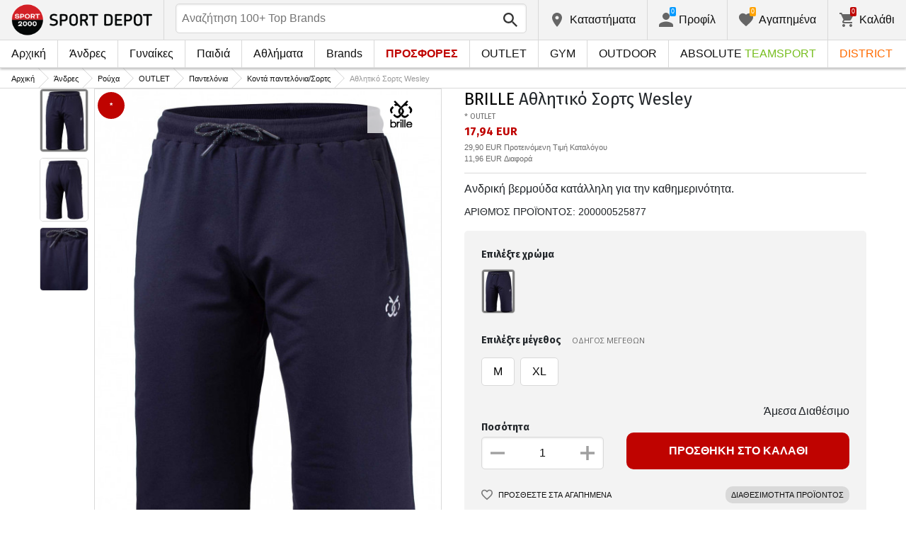

--- FILE ---
content_type: text/html; charset=utf-8
request_url: https://www.sportdepot.gr/product/brille_athlitiko_sorts_wesley-N_SD230404-NAV-basic.html?i=22793
body_size: 37166
content:
<!doctype html>
<html class="no-js" lang="gr">
<head><script>(function(w,i,g){w[g]=w[g]||[];if(typeof w[g].push=='function')w[g].push(i)})
(window,'GTM-MWRHCX','google_tags_first_party');</script><script>(function(w,d,s,l){w[l]=w[l]||[];(function(){w[l].push(arguments);})('set', 'developer_id.dY2E1Nz', true);
		var f=d.getElementsByTagName(s)[0],
		j=d.createElement(s);j.async=true;j.src='/itcv/';
		f.parentNode.insertBefore(j,f);
		})(window,document,'script','dataLayer');</script>
    <base href="https://www.sportdepot.gr/" />
<meta charset="utf-8">
<meta http-equiv="X-UA-Compatible" content="IE=edge">
<meta http-equiv="Content-Language" content="gr" />
<title>BRILLE Αθλητικό Σορτς Wesley</title>
<meta name="theme-color" content="#ffffff">
<meta name="viewport" content="width=device-width, initial-scale=1">
<meta id="MetaRobots" name="ROBOTS" content="INDEX, FOLLOW,NOODP,NOYDIR" />
<meta content="text/html; charset=UTF-8" http-equiv="Content-Type" />
<meta content="text/javascript" http-equiv="Content-Script-Type" />
<meta content="text/css" http-equiv="Content-Style-Type" />
<meta name="RESOURCE-TYPE" content="DOCUMENT" />
<meta name="REVISIT-AFTER" content="1 DAYS" />
<meta name="RATING" content="GENERAL" />
<meta name="cssclasses" content="multicolumn" />
<meta name="AdditionalBodyCssClasses" content="bc" />
<meta name="CanonicalExcludeQs" content="Yes" />
<meta name="description" content="Ανδρική βερμούδα κατάλληλη για την καθημερινότητα.">

<link rel="stylesheet" href="cache/templates/shared/styles/plugins.1701758874.css">
<link rel="stylesheet" href="cache/templates/shared/styles/bootstrap.1701758874.css">
<link rel="stylesheet" href="cache/templates/shared/styles/main.1701758874.css">
<link rel="stylesheet" href="cache/templates/shared/styles/page-landing.1701758874.css">
<link rel="stylesheet" href="cache/templates/sportdepot/styles/site.1750055884.css">
<link rel="stylesheet" href="cache/templates/sportdepot/styles/custom.1736756791.css">
<link rel="stylesheet" href="cache/templates/shared/styles/custom.1766425436.css">
<link rel="stylesheet" href="cache/templates/shared/styles/msgBox.1701758874.css">


<script src="cache/templates/shared/plugins/modernizr-custom.1701758874.js"></script>

<link href="https://fonts.googleapis.com/css?family=Fira+Sans:200,400,700|Open+Sans:400,400i,600,700" rel="stylesheet">
<link href="templates/shared/styles/fonts.css" rel="stylesheet">

<!-- og tags -->
<meta property="og:title" content="BRILLE Αθλητικό Σορτς Wesley">
<meta property="og:description" content="Ανδρική βερμούδα κατάλληλη για την καθημερινότητα.">
<meta property="og:image" content="https://cdn.sportdepot.bg/files/catalog/detail/SD230404-NAV_01.jpg">
<meta property="og:url" content="https://www.sportdepot.gr/product/brille_athlitiko_sorts_wesley-N_SD230404-NAV-basic.html?i=22793">
<!-- end og tags -->

<!-- favicon tags -->
<link rel="apple-touch-icon" sizes="180x180" href="templates/sportdepot/favicons/apple-touch-icon.png">
<link rel="icon" type="image/png" href="templates/sportdepot/favicons/favicon-32x32.png" sizes="32x32">
<link rel="icon" type="image/png" href="templates/sportdepot/favicons/favicon-16x16.png" sizes="16x16">
<link rel="manifest" href="templates/sportdepot/favicons/manifest.json">
<link rel="mask-icon" href="templates/sportdepot/favicons/safari-pinned-tab.svg" color="#bf0300">
<link rel="shortcut icon" href="templates/sportdepot/favicons/favicon.ico">
<meta name="msapplication-config" content="templates/sportdepot/favicons/browserconfig.xml">
<!-- end favicon tags -->

<style>
[data-product-number="min-price"] { float: left; display: block; width: 100%; }
</style>
<style>
.special-price { opacity: 0.5; width: 100%; position: relative; float: left; margin-top: 5px;}
.cart-dropdown-footer .special-price { float: none; }
.items-list .item .pcd { font-size: .7rem }
.pcd { overflow: visible; }
/* Tooltip container */
.icytooltip {
  position: relative;
  display: inline-block;
  /*border-bottom: 1px dotted black;*/ /* If you want dots under the hoverable text */
}
/* Tooltip text */
.icytooltip .icytooltiptext {
  visibility: hidden;
  background-color: #000;
  min-width: 150px;
  color: #fff;
  text-align: center;
  padding: 5px 10px;
  border-radius: 5px;
  /* Position the tooltip text */
  position: absolute;
  z-index: 101;
  bottom: 120%;
  left: 0;
  margin-left: 0;
  /* Fade in tooltip */
  opacity: 0;
  font-size: .8rem;
  transition: opacity 0.3s;
}
/* Tooltip arrow */
.icytooltip .icytooltiptext::after {
  content: "";
  position: absolute;
  top: 100%;
  left: 50%;
  margin-left: -5px;
  border-width: 5px;
  border-style: solid;
  border-color: #555 transparent transparent transparent;
}
/* Show the tooltip text when you mouse over the tooltip container */
.icytooltip:hover .icytooltiptext {
  visibility: visible;
  opacity: 1;
}
</style>
<script>
document.addEventListener('lazybeforeunveil', function(e) {
    var bg = e.target.getAttribute('data-bg');
    if(bg){
        e.target.style.backgroundImage = 'url(' + bg + ')';
    }
});
</script>

            <script>
            (function(k, o, d, N, P){
            	k[N] = k[N] || [];
            	k[N].push({'gtm.start': new Date().getTime(), event: 'gtm.js'});
            	var f = o.getElementsByTagName(d)[0],
            	j = o.createElement(d), dl = N != 'dataLayer' ? '&l=' + N : '';
            	j.async = true;
            	j.src = 'https://ssgtm.sportdepot.gr/gtm.js?id=' + P + dl;
            	f.parentNode.insertBefore(j, f); })(window, document, 'script', 'dataLayer', 'GTM-MWRHCX');
            </script>
        

<link rel="stylesheet" href="cache/js/suggest/suggest.1750055884.css"></head>
<body class="has-fixed-header ">
			<noscript><iframe src="https://ssgtm.sportdepot.gr/ns.html?id=GTM-MWRHCX" height="0" width="0" style="display:none;visibility:hidden"></iframe></noscript>
	

	<header class="site-header">
				<div class="header-top">
    <div class="float-left">
        <!-- Бутон за отваряне на навигацията -->
        <button class="float-left btn btn-nav-open has-ripple js-btn-nav-open d-lg-none" type="button">
            <span class="bar"></span>
            <span class="btn-label">Μενού</span>
        </button>
        <a class="site-logo" href="">
    	        	<img src="templates/sportdepot/images/logo.png?t=1769817465" alt="sportdepot.gr">
                </a>
    </div>
    <div class="float-right">
            <!-- Търсене -->
		<div class="header-btn-container d-lg-none">
    <button class="btn btn-header btn-search-toggle has-ripple js-btn-search-toggle" type="button">
        <svg class="icon" role="img">
            <use xmlns:xlink="http://www.w3.org/1999/xlink" xlink:href="templates/sportdepot/images/symbol-defs.svg#icon-search"></use>
        </svg>
    </button>
</div>
<div class="header-btn-container search-container js-show-on-focus">
    <div class="d-lg-none">
        <button class="btn btn-close has-ripple js-btn-search-close" type="button">
            <svg class="icon" role="img">
                <use xmlns:xlink="http://www.w3.org/1999/xlink" xlink:href="templates/sportdepot/images/symbol-defs.svg#icon-delete"></use>
            </svg>
        </button>
        <h4 class="h2 search-title">Αναζήτηση</h4>
    </div>
    <div class="form-group has-icon">
    	<form method="get" action="/search">
            <input id="searchbar" name="q" maxlength="50" class="form-control" type="search" value="" placeholder="Αναζήτηση 100+ Top Brands" autocomplete="off">
            <button class="btn btn-search-submit form-group-icon" type="submit">
                <svg class="icon" role="img">
                    <use xmlns:xlink="http://www.w3.org/1999/xlink" xlink:href="templates/sportdepot/images/symbol-defs.svg#icon-search"></use>
                </svg>
            </button>
        </form>
    </div>
</div>
		        <!--  Магазини -->
        <div class="header-btn-container d-none d-sm-block d-md-block d-lg-block">
            <a class="btn btn-header btn-favourites has-ripple" href="/shops">
                <span class="btn-content">
                    <svg class="icon" role="img">
                        <use xmlns:xlink="http://www.w3.org/1999/xlink" xlink:href="templates/sportdepot/images/symbol-defs.svg#icon-location"></use>
                    </svg>
                    <span class="d-none d-lg-block">Kαταστήματα</span>
                </span>
            </a>
        </div>
                <!-- Профил -->
        <div class="header-btn-container profile-container">
    <button class="btn btn-header btn-profile has-ripple js-header-dropdown-toggle" type="button">
        <span class="btn-content">
            <svg class="icon" role="img">
                <use xmlns:xlink="http://www.w3.org/1999/xlink" xlink:href="templates/sportdepot/images/symbol-defs.svg#icon-user"></use>
            </svg>
            <span data-user="1" class="d-none d-lg-block">
			Προφίλ			</span>
			<span class="notifications-count notifications-count--accent-1" id="unreaded-messages" style="position:absolute"></span>
        </span>
    </button>
    <div class="profile-dropdown header-dropdown dropdown-shadow">
            <div class="profile-section">
            <div id="ajaxLogin">
            	<form method="post" action="/user-management/index/ajax-login">
    <div class="form-group">
        <label>Εισαγωγή e-mail</label>
        <input type="text" name="username" data-required="1" value="" />    </div>
    <div class="form-group">
        <label>Κωδικός πρόσβασης</label>
        <input type="password" name="password" value="" />    </div>
    <div class="form-group btn-row btn-link-group clearfix">
        <a class="btn btn-rounded btn-xs btn-link text-black" href="/forgotten-password">Ξεχάσατε το συνθηματικό σας;</a>
        <button class="btnLogin btn btn-rounded has-ripple btn-md btn-black float-right" type="submit">Σύνδεση</button>
    </div>
</form>            </div>
                             <hr class="hr hr-dotted">
                 <div class="social-login-group">
                    <p class="text-gray text-center text-sm clearfix">ή συνδεθείτε με το λογαριασμό σας:</p>
					                        <button class="btn btn-rounded btn-icon btn-xs btn-social-login has-ripple btn-facebook" type="button" id="facebookBtn">
                            <span class="btn-content">
                                <svg class="icon" role="img">
                                    <use xmlns:xlink="http://www.w3.org/1999/xlink" xlink:href="templates/sportdepot/images/symbol-defs.svg#icon-facebook"/>
                                </svg>

                                facebook
                            </span>
                        </button>
										                        <div id="googleBtn"></div>

                                    </div>
                <hr class="hr hr-dotted">
        	                    <hr class="hr hr-dotted">
            <div class="form-group">
                <a class="text-sm" href="/register">Θέλω να εγγραφώ</a>
                <div class="tooltip-inline">
                    <button class="btn btn-tooltip-trigger" type="button">?</button>
                    <div class="tooltip center top text-sm">
                        <p style="text-align: justify;">Η δημιουργία του προσωπικού λογαριασμού σας στην μεγαλύτερη ιστοσελίδα αθλητικών ειδών στην Βουλγαρία, θα σας διευκολύνει στις παραγγελίες αθλητικών ειδών και επίσης σας εγγυάται: </p>
<ul>
<li style="text-align: justify;">Γρήγορη και εύκολη εξυπηρέτηση,</li>
<li style="text-align: justify;">Παρακολούθηση της κατάστασης της παραγγελίας σας,</li>
<li style="text-align: justify;">Ιστορικό των παραγγελιών σας,</li>
<li style="text-align: justify;">Λήψη πληροφοριών για καινούργια και ενδιαφέροντα προϊόντα, προσφορές και εκπτώσεις, αποκλειστικές προσφορές για τελευταία προϊόντα.</li>
<li style="text-align: justify;">Ένα δώρο για τα γενέθλιά σας - θα λάβετε ένα ηλεκτρονικό voucher αξίας 10 ευρώ που είναι έγκυρο για αγορές άνω των 50 ευρώ για προϊόντα που δεν έχουν έκπτωση.</li>
<li style="text-align: justify;">Πρόσβαση στις προσφορές μόνο σε πιστούς πελάτες.</li>
</ul>                    </div>
                </div>
            </div>
                        </div>
        </div>
</div>
                <!-- Любими -->
        <div class="header-btn-container d-none d-sm-block d-md-block d-lg-block">
            <a class="btn btn-header btn-favourites has-ripple" href="/favourites">
                <span class="btn-content">
                    <svg class="icon" role="img">
                        <use xmlns:xlink="http://www.w3.org/1999/xlink" xlink:href="templates/sportdepot/images/symbol-defs.svg#icon-heart"></use>
                    </svg>
                    <span class="d-none d-lg-block">Αγαπημένα</span>
                    <span class="favs-item-indicator" id="favourites-indicator" style="display: none"></span>
                </span>
            </a>
        </div>
                  <!-- Количка -->
        <div class="header-btn-container cart-container">
	<a data-handler="widget-cart" class="btn btn-header btn-cart has-ripple js-header-dropdown-toggle js-cart-scrollbar" href="/cart/index/ajax-get-cart-info">
        <span class="btn-content">
            <svg class="icon" role="img">
                <use xmlns:xlink="http://www.w3.org/1999/xlink" xlink:href="templates/sportdepot/images/symbol-defs.svg#icon-cart"></use>
            </svg>
            <span class="d-none d-lg-block">Καλάθι</span>
            <span id="cart-item-indicator" class="cart-item-indicator" style="display: none">0</span>
        </span>
    </a>
    <div class="widget-cart-items cart-dropdown header-dropdown dropdown-shadow" style="display: none"></div>
</div>
             <!-- Езици -->
            </div>
</div>
		<nav class="site-nav clearfix"><div class="site-nav-header d-lg-none"><button class="float-left btn btn-nav-close js-btn-nav-close has-ripple" type="button"><span class="bar"></span></button><h5 class="site-nav-title">Μενού</h5></div><div class="site-nav-overflow site-nav-level"><ul class="site-nav-main list-unstyled"><li class=""><a href="">Αρχική</a></li><li class=" has-dropdown js-has-dropdown js-desktop-dropdown"><a href="/antres/all-2"> Άνδρες <svg class="icon d-lg-none" role="img"><use xmlns:xlink="http://www.w3.org/1999/xlink" xlink:href="templates/sportdepot/images/symbol-defs.svg#icon-arrow-right"></use></svg></a><div class="nav-dropdown nav-dropdown-gender site-nav-overflow site-nav-level"><button class="btn btn-nav-back js-close-dropdown d-lg-none" type="button"><svg class="icon d-lg-none" role="img"><use xmlns:xlink="http://www.w3.org/1999/xlink" xlink:href="templates/sportdepot/images/symbol-defs.svg#icon-arrow-left"></use></svg> Επιστροφή </button><ul class="list-unstyled clearfix"><li class="d-lg-none see-all"><a href="/antres/all-2">Δες όλα</a></li><li class="has-dropdown js-has-dropdown col-12 col-md-5th"><a class="nav-dropdown-title" href="/antres-roycha"> Ρούχα <svg class="icon d-lg-none" role="img"><use xmlns:xlink="http://www.w3.org/1999/xlink" xlink:href="templates/sportdepot/images/symbol-defs.svg#icon-arrow-right"></use></svg></a><div class="nav-dropdown-submenu"><button class="btn btn-nav-back js-close-dropdown d-lg-none" type="button"><svg class="icon d-lg-none" role="img"><use xmlns:xlink="http://www.w3.org/1999/xlink" xlink:href="templates/sportdepot/images/symbol-defs.svg#icon-arrow-left"></use></svg> Επιστροφή </button><ul class="list-unstyled clearfix"><li class="d-lg-none see-all"><a href="/antres-roycha">Δες όλα</a></li><li><a class="red" href="/antres-roycha/new-2_833">NEW</a></li><li><a href="/antres-roycha/bloyzes-2_833_1">Μπλούζες</a></li><li><a href="/antres-roycha/pantelonia-2_833_2">Παντελόνια</a></li><li><a href="/antres-roycha/poykamisa-2_833_19">Πουκάμισα</a></li><li><a href="/antres-roycha/athlitika_synola-2_833_5">Αθλητικά σύνολα</a></li><li><a href="/antres-roycha/boyfan-2_833_6">Μπουφάν</a></li><li><a href="/antres-roycha/isothermika_esoroycha-2_833_7">Ισοθερμικά εσώρουχα</a></li><li><a href="/antres-roycha/esoroycha-2_833_8">Εσώρουχα</a></li><li><a href="/antres-roycha/magio-2_833_9">Μαγιό </a></li><li><a href="/antres-roycha/foyter-2_833_101">Φούτερ</a></li><li><a href="/antres-roycha/bloyzes_kai_sweatshirts-2_833_102">Μπλούζες και sweatshirts </a></li><li><a href="/antres-roycha/kontomanika_kai_amanika_bloyzakia-2_833_103">Κοντομάνικα και αμάνικα μπλουζάκια</a></li><li><a href="/antres-roycha/olosomes_formes-2_833_108">Ολόσωμες Φόρμες</a></li></ul><ul class="list-unstyled clearfix"><li><a class="red" href="/antres-roycha/outlet-2_833">OUTLET</a></li></ul></div></li><li class="has-dropdown js-has-dropdown col-12 col-md-5th"><a class="nav-dropdown-title" href="/antres-papoytsia"> Παπούτσια <svg class="icon d-lg-none" role="img"><use xmlns:xlink="http://www.w3.org/1999/xlink" xlink:href="templates/sportdepot/images/symbol-defs.svg#icon-arrow-right"></use></svg></a><div class="nav-dropdown-submenu"><button class="btn btn-nav-back js-close-dropdown d-lg-none" type="button"><svg class="icon d-lg-none" role="img"><use xmlns:xlink="http://www.w3.org/1999/xlink" xlink:href="templates/sportdepot/images/symbol-defs.svg#icon-arrow-left"></use></svg> Επιστροφή </button><ul class="list-unstyled clearfix"><li class="d-lg-none see-all"><a href="/antres-papoytsia">Δες όλα</a></li><li><a class="red" href="/antres-papoytsia/new-2_950">NEW</a></li><li><a href="/antres-papoytsia/kathimerina_papoytsia-2_950_13">Καθημερινά παπούτσια</a></li><li><a href="/antres-papoytsia/botes-2_950_14">Μπότες</a></li><li><a href="/antres-papoytsia/sandalia-2_950_15">Σανδάλια</a></li><li><a href="/antres-papoytsia/athlitika_papoytsia-2_950_51">Αθλητικά παπούτσια</a></li><li><a href="/antres-papoytsia/toyristika_papoytsia-2_950_52">Τουριστικά παπούτσια</a></li><li><a href="/antres-papoytsia/sagionares-2_950_56">Σαγιονάρες </a></li></ul><ul class="list-unstyled clearfix"><li><a class="red" href="/antres-papoytsia/outlet-2_950">OUTLET</a></li></ul></div></li><li class="has-dropdown js-has-dropdown col-12 col-md-5th"><a class="nav-dropdown-title" href="/antres-axesoyar"> Αξεσουάρ <svg class="icon d-lg-none" role="img"><use xmlns:xlink="http://www.w3.org/1999/xlink" xlink:href="templates/sportdepot/images/symbol-defs.svg#icon-arrow-right"></use></svg></a><div class="nav-dropdown-submenu"><button class="btn btn-nav-back js-close-dropdown d-lg-none" type="button"><svg class="icon d-lg-none" role="img"><use xmlns:xlink="http://www.w3.org/1999/xlink" xlink:href="templates/sportdepot/images/symbol-defs.svg#icon-arrow-left"></use></svg> Επιστροφή </button><ul class="list-unstyled clearfix"><li class="d-lg-none see-all"><a href="/antres-axesoyar">Δες όλα</a></li><li><a class="red" href="/antres-axesoyar/new-2_776">NEW</a></li><li><a href="/antres-axesoyar/sakidia_platis-2_776_30">Σακίδια πλάτης</a></li><li><a href="/antres-axesoyar/tsantes_sakidia_platis_kai_portofolia-2_776_16">Τσάντες, σακίδια πλάτης και πορτοφόλια</a></li><li><a href="/antres-axesoyar/gantia-2_776_18">Γάντια</a></li><li><a href="/antres-axesoyar/gyalia-2_776_20">Γυαλιά</a></li><li><a href="/antres-axesoyar/zones-2_776_21">Ζώνες</a></li><li><a href="/antres-axesoyar/kaltses-2_776_12">Κάλτσες</a></li><li><a href="/antres-axesoyar/kapela_kai_kaskol-2_776_59">Καπέλα και κασκόλ</a></li><li><a href="/antres-axesoyar/boykalia_pagoyria_kai_potiria-2_776_97">Μπουκάλια, Παγούρια και Ποτήρια</a></li><li><a href="/antres-axesoyar/soles_kai_kordonia-2_776_98">Σόλες και κορδόνια</a></li><li><a href="/antres-axesoyar/eidi_syntirisis-2_776_99">Είδη συντήρησης</a></li></ul><ul class="list-unstyled clearfix"><li><a class="red" href="/antres-axesoyar/outlet-2_776">OUTLET</a></li></ul></div></li><li class="has-dropdown js-has-dropdown col-12 col-md-5th"><a class="nav-dropdown-title" href="/antres/all-2"> Top Brands <svg class="icon d-lg-none" role="img"><use xmlns:xlink="http://www.w3.org/1999/xlink" xlink:href="templates/sportdepot/images/symbol-defs.svg#icon-arrow-right"></use></svg></a><div class="nav-dropdown-submenu"><button class="btn btn-nav-back js-close-dropdown d-lg-none" type="button"><svg class="icon d-lg-none" role="img"><use xmlns:xlink="http://www.w3.org/1999/xlink" xlink:href="templates/sportdepot/images/symbol-defs.svg#icon-arrow-left"></use></svg> Επιστροφή </button><ul class="list-unstyled clearfix"><li class="d-lg-none see-all"><a href="/antres/all-2">Δες όλα</a></li><li><a href="/antres-adidas/brand-7_2">ADIDAS</a></li><li><a href="/antres-adidas_originals/brand-8_2">ADIDAS ORIGINALS</a></li><li><a href="/antres-brille/brand-310_2">BRILLE</a></li><li><a href="/antres-champion/brand-36_2">CHAMPION</a></li><li><a href="/antres-converse/brand-41_2">CONVERSE</a></li><li><a href="/antres-icepeak/brand-93_2">ICEPEAK</a></li><li><a href="/antres-jack_wolfskin/brand-97_2">JACK WOLFSKIN</a></li><li><a href="/antres-jordan/brand-435_2">JORDAN</a></li><li><a href="/antres-lowa/brand-124_2">LOWA</a></li><li><a href="/antres-nike/brand-136_2">NIKE</a></li><li><a href="/antres-puma/brand-149_2">PUMA</a></li><li><a href="/antres-quiksilver/brand-150_2">QUIKSILVER</a></li><li><a href="/antres-reebok/brand-154_2">REEBOK</a></li><li><a href="/antres-skechers/brand-366_2">SKECHERS</a></li><li class="see-all"><a href="/brands">see all brands</a></li></ul><ul class="list-unstyled clearfix"></ul></div></li></ul><ul class="list-unstyled clearfix"><li class="col-12 col-md-3-5ths d-none d-lg-block"><a class="btn btn-rounded has-ripple btn-lg btn-black full" href="/antres/all-2"> ΔΕΣ ΟΛΑ ΓΙΑ ΤΟΥΣ ΑΝΔΡΕΣ</a></li></ul></div></li><li class=" has-dropdown js-has-dropdown js-desktop-dropdown"><a href="/gynaikes/all-1"> Γυναίκες <svg class="icon d-lg-none" role="img"><use xmlns:xlink="http://www.w3.org/1999/xlink" xlink:href="templates/sportdepot/images/symbol-defs.svg#icon-arrow-right"></use></svg></a><div class="nav-dropdown nav-dropdown-gender site-nav-overflow site-nav-level"><button class="btn btn-nav-back js-close-dropdown d-lg-none" type="button"><svg class="icon d-lg-none" role="img"><use xmlns:xlink="http://www.w3.org/1999/xlink" xlink:href="templates/sportdepot/images/symbol-defs.svg#icon-arrow-left"></use></svg> Επιστροφή </button><ul class="list-unstyled clearfix"><li class="d-lg-none see-all"><a href="/gynaikes/all-1">Δες όλα</a></li><li class="has-dropdown js-has-dropdown col-12 col-md-5th"><a class="nav-dropdown-title" href="/gynaikes-roycha"> Ρούχα <svg class="icon d-lg-none" role="img"><use xmlns:xlink="http://www.w3.org/1999/xlink" xlink:href="templates/sportdepot/images/symbol-defs.svg#icon-arrow-right"></use></svg></a><div class="nav-dropdown-submenu"><button class="btn btn-nav-back js-close-dropdown d-lg-none" type="button"><svg class="icon d-lg-none" role="img"><use xmlns:xlink="http://www.w3.org/1999/xlink" xlink:href="templates/sportdepot/images/symbol-defs.svg#icon-arrow-left"></use></svg> Επιστροφή </button><ul class="list-unstyled clearfix"><li class="d-lg-none see-all"><a href="/gynaikes-roycha">Δες όλα</a></li><li><a class="red" href="/gynaikes-roycha/new-1_833">NEW</a></li><li><a href="/gynaikes-roycha/bloyzes-1_833_1">Μπλούζες</a></li><li><a href="/gynaikes-roycha/pantelonia-1_833_2">Παντελόνια</a></li><li><a href="/gynaikes-roycha/foremata_kai_foystes-1_833_3">Φορέματα και φούστες</a></li><li><a href="/gynaikes-roycha/poykamisa-1_833_19">Πουκάμισα</a></li><li><a href="/gynaikes-roycha/athlitika_synola-1_833_5">Αθλητικά σύνολα</a></li><li><a href="/gynaikes-roycha/boyfan-1_833_6">Μπουφάν</a></li><li><a href="/gynaikes-roycha/isothermika_esoroycha-1_833_7">Ισοθερμικά εσώρουχα</a></li><li><a href="/gynaikes-roycha/esoroycha-1_833_8">Εσώρουχα</a></li><li><a href="/gynaikes-roycha/magio-1_833_9">Μαγιό </a></li><li><a href="/gynaikes-roycha/boystakia-1_833_100">Μπουστάκια</a></li><li><a href="/gynaikes-roycha/foyter-1_833_101">Φούτερ</a></li><li><a href="/gynaikes-roycha/bloyzes_kai_sweatshirts-1_833_102">Μπλούζες και sweatshirts </a></li><li><a href="/gynaikes-roycha/kontomanika_kai_amanika_bloyzakia-1_833_103">Κοντομάνικα και αμάνικα μπλουζάκια</a></li><li><a href="/gynaikes-roycha/olosomes_formes-1_833_108">Ολόσωμες Φόρμες</a></li></ul><ul class="list-unstyled clearfix"><li><a class="red" href="/gynaikes-roycha/outlet-1_833">OUTLET</a></li></ul></div></li><li class="has-dropdown js-has-dropdown col-12 col-md-5th"><a class="nav-dropdown-title" href="/gynaikes-papoytsia"> Παπούτσια <svg class="icon d-lg-none" role="img"><use xmlns:xlink="http://www.w3.org/1999/xlink" xlink:href="templates/sportdepot/images/symbol-defs.svg#icon-arrow-right"></use></svg></a><div class="nav-dropdown-submenu"><button class="btn btn-nav-back js-close-dropdown d-lg-none" type="button"><svg class="icon d-lg-none" role="img"><use xmlns:xlink="http://www.w3.org/1999/xlink" xlink:href="templates/sportdepot/images/symbol-defs.svg#icon-arrow-left"></use></svg> Επιστροφή </button><ul class="list-unstyled clearfix"><li class="d-lg-none see-all"><a href="/gynaikes-papoytsia">Δες όλα</a></li><li><a class="red" href="/gynaikes-papoytsia/new-1_950">NEW</a></li><li><a href="/gynaikes-papoytsia/kathimerina_papoytsia-1_950_13">Καθημερινά παπούτσια</a></li><li><a href="/gynaikes-papoytsia/botes-1_950_14">Μπότες</a></li><li><a href="/gynaikes-papoytsia/sandalia-1_950_15">Σανδάλια</a></li><li><a href="/gynaikes-papoytsia/athlitika_papoytsia-1_950_51">Αθλητικά παπούτσια</a></li><li><a href="/gynaikes-papoytsia/toyristika_papoytsia-1_950_52">Τουριστικά παπούτσια</a></li><li><a href="/gynaikes-papoytsia/sagionares-1_950_56">Σαγιονάρες </a></li></ul><ul class="list-unstyled clearfix"><li><a class="text-bold" href="/gynaikes-papoytsia/last-1_950">Τελευταία τεμάχια</a></li><li><a class="red" href="/gynaikes-papoytsia/outlet-1_950">OUTLET</a></li></ul></div></li><li class="has-dropdown js-has-dropdown col-12 col-md-5th"><a class="nav-dropdown-title" href="/gynaikes-axesoyar"> Αξεσουάρ <svg class="icon d-lg-none" role="img"><use xmlns:xlink="http://www.w3.org/1999/xlink" xlink:href="templates/sportdepot/images/symbol-defs.svg#icon-arrow-right"></use></svg></a><div class="nav-dropdown-submenu"><button class="btn btn-nav-back js-close-dropdown d-lg-none" type="button"><svg class="icon d-lg-none" role="img"><use xmlns:xlink="http://www.w3.org/1999/xlink" xlink:href="templates/sportdepot/images/symbol-defs.svg#icon-arrow-left"></use></svg> Επιστροφή </button><ul class="list-unstyled clearfix"><li class="d-lg-none see-all"><a href="/gynaikes-axesoyar">Δες όλα</a></li><li><a class="red" href="/gynaikes-axesoyar/new-1_776">NEW</a></li><li><a href="/gynaikes-axesoyar/sakidia_platis-1_776_30">Σακίδια πλάτης</a></li><li><a href="/gynaikes-axesoyar/tsantes_sakidia_platis_kai_portofolia-1_776_16">Τσάντες, σακίδια πλάτης και πορτοφόλια</a></li><li><a href="/gynaikes-axesoyar/gantia-1_776_18">Γάντια</a></li><li><a href="/gynaikes-axesoyar/gyalia-1_776_20">Γυαλιά</a></li><li><a href="/gynaikes-axesoyar/zones-1_776_21">Ζώνες</a></li><li><a href="/gynaikes-axesoyar/kaltses-1_776_12">Κάλτσες</a></li><li><a href="/gynaikes-axesoyar/kapela_kai_kaskol-1_776_59">Καπέλα και κασκόλ</a></li><li><a href="/gynaikes-axesoyar/boykalia_pagoyria_kai_potiria-1_776_97">Μπουκάλια, Παγούρια και Ποτήρια</a></li><li><a href="/gynaikes-axesoyar/soles_kai_kordonia-1_776_98">Σόλες και κορδόνια</a></li><li><a href="/gynaikes-axesoyar/eidi_syntirisis-1_776_99">Είδη συντήρησης</a></li></ul><ul class="list-unstyled clearfix"><li><a class="red" href="/gynaikes-axesoyar/outlet-1_776">OUTLET</a></li></ul></div></li><li class="has-dropdown js-has-dropdown col-12 col-md-5th"><a class="nav-dropdown-title" href="/gynaikes/all-1"> Top Brands <svg class="icon d-lg-none" role="img"><use xmlns:xlink="http://www.w3.org/1999/xlink" xlink:href="templates/sportdepot/images/symbol-defs.svg#icon-arrow-right"></use></svg></a><div class="nav-dropdown-submenu"><button class="btn btn-nav-back js-close-dropdown d-lg-none" type="button"><svg class="icon d-lg-none" role="img"><use xmlns:xlink="http://www.w3.org/1999/xlink" xlink:href="templates/sportdepot/images/symbol-defs.svg#icon-arrow-left"></use></svg> Επιστροφή </button><ul class="list-unstyled clearfix"><li class="d-lg-none see-all"><a href="/gynaikes/all-1">Δες όλα</a></li><li><a href="/gynaikes-adidas_originals/brand-8_1">ADIDAS ORIGINALS</a></li><li><a href="/gynaikes-brille/brand-310_1">BRILLE</a></li><li><a href="/gynaikes-champion/brand-36_1">CHAMPION</a></li><li><a href="/gynaikes-converse/brand-41_1">CONVERSE</a></li><li><a href="/gynaikes-icepeak/brand-93_1">ICEPEAK</a></li><li><a href="/gynaikes-jack_wolfskin/brand-97_1">JACK WOLFSKIN</a></li><li><a href="/gynaikes-jordan/brand-435_1">JORDAN</a></li><li><a href="/gynaikes-lowa/brand-124_1">LOWA</a></li><li><a href="/gynaikes-nike/brand-136_1">NIKE</a></li><li><a href="/gynaikes-puma/brand-149_1">PUMA</a></li><li><a href="/gynaikes-reebok/brand-154_1">REEBOK</a></li><li><a href="/gynaikes-skechers/brand-366_1">SKECHERS</a></li><li class="see-all"><a href="/brands">see all brands</a></li></ul><ul class="list-unstyled clearfix"></ul></div></li></ul><ul class="list-unstyled clearfix"><li class="col-12 col-md-3-5ths d-none d-lg-block"><a class="btn btn-rounded has-ripple btn-lg btn-black full" href="/gynaikes/all-1"> ΔΕΣ ΟΛΑ ΓΙΑ ΤΙΣ ΓΥΝΑΙΚΕΣ</a></li></ul></div></li><li class=" has-dropdown js-has-dropdown js-desktop-dropdown"><a href="/paidia/all-3"> Παιδιά <svg class="icon d-lg-none" role="img"><use xmlns:xlink="http://www.w3.org/1999/xlink" xlink:href="templates/sportdepot/images/symbol-defs.svg#icon-arrow-right"></use></svg></a><div class="nav-dropdown nav-dropdown-gender site-nav-overflow site-nav-level"><button class="btn btn-nav-back js-close-dropdown d-lg-none" type="button"><svg class="icon d-lg-none" role="img"><use xmlns:xlink="http://www.w3.org/1999/xlink" xlink:href="templates/sportdepot/images/symbol-defs.svg#icon-arrow-left"></use></svg> Επιστροφή </button><ul class="list-unstyled clearfix"><li class="d-lg-none see-all"><a href="/paidia/all-3">Δες όλα</a></li><li class="has-dropdown js-has-dropdown col-12 col-md-5th"><a class="nav-dropdown-title" href="/paidia-roycha"> Ρούχα <svg class="icon d-lg-none" role="img"><use xmlns:xlink="http://www.w3.org/1999/xlink" xlink:href="templates/sportdepot/images/symbol-defs.svg#icon-arrow-right"></use></svg></a><div class="nav-dropdown-submenu"><button class="btn btn-nav-back js-close-dropdown d-lg-none" type="button"><svg class="icon d-lg-none" role="img"><use xmlns:xlink="http://www.w3.org/1999/xlink" xlink:href="templates/sportdepot/images/symbol-defs.svg#icon-arrow-left"></use></svg> Επιστροφή </button><ul class="list-unstyled clearfix"><li class="d-lg-none see-all"><a href="/paidia-roycha">Δες όλα</a></li><li><a class="red" href="/paidia-roycha/new-3_833">NEW</a></li><li><a href="/paidia-roycha/bloyzes-3_833_1">Μπλούζες</a></li><li><a href="/paidia-roycha/pantelonia-3_833_2">Παντελόνια</a></li><li><a href="/paidia-roycha/foremata_kai_foystes-3_833_3">Φορέματα και φούστες</a></li><li><a href="/paidia-roycha/athlitika_synola-3_833_5">Αθλητικά σύνολα</a></li><li><a href="/paidia-roycha/boyfan-3_833_6">Μπουφάν</a></li><li><a href="/paidia-roycha/isothermika_esoroycha-3_833_7">Ισοθερμικά εσώρουχα</a></li><li><a href="/paidia-roycha/esoroycha-3_833_8">Εσώρουχα</a></li><li><a href="/paidia-roycha/magio-3_833_9">Μαγιό </a></li><li><a href="/paidia-roycha/kormakia_gymnastikis-3_833_10">Κορμάκια γυμναστικής</a></li><li><a href="/paidia-roycha/boystakia-3_833_100">Μπουστάκια</a></li><li><a href="/paidia-roycha/foyter-3_833_101">Φούτερ</a></li><li><a href="/paidia-roycha/bloyzes_kai_sweatshirts-3_833_102">Μπλούζες και sweatshirts </a></li><li><a href="/paidia-roycha/kontomanika_kai_amanika_bloyzakia-3_833_103">Κοντομάνικα και αμάνικα μπλουζάκια</a></li><li><a href="/paidia-roycha/olosomes_formes-3_833_108">Ολόσωμες Φόρμες</a></li></ul><ul class="list-unstyled clearfix"><li><a class="red" href="/paidia-roycha/outlet-3_833">OUTLET</a></li></ul></div></li><li class="has-dropdown js-has-dropdown col-12 col-md-5th"><a class="nav-dropdown-title" href="/paidia-papoytsia"> Παπούτσια <svg class="icon d-lg-none" role="img"><use xmlns:xlink="http://www.w3.org/1999/xlink" xlink:href="templates/sportdepot/images/symbol-defs.svg#icon-arrow-right"></use></svg></a><div class="nav-dropdown-submenu"><button class="btn btn-nav-back js-close-dropdown d-lg-none" type="button"><svg class="icon d-lg-none" role="img"><use xmlns:xlink="http://www.w3.org/1999/xlink" xlink:href="templates/sportdepot/images/symbol-defs.svg#icon-arrow-left"></use></svg> Επιστροφή </button><ul class="list-unstyled clearfix"><li class="d-lg-none see-all"><a href="/paidia-papoytsia">Δες όλα</a></li><li><a class="red" href="/paidia-papoytsia/new-3_950">NEW</a></li><li><a href="/paidia-papoytsia/kathimerina_papoytsia-3_950_13">Καθημερινά παπούτσια</a></li><li><a href="/paidia-papoytsia/botes-3_950_14">Μπότες</a></li><li><a href="/paidia-papoytsia/sandalia-3_950_15">Σανδάλια</a></li><li><a href="/paidia-papoytsia/athlitika_papoytsia-3_950_51">Αθλητικά παπούτσια</a></li><li><a href="/paidia-papoytsia/toyristika_papoytsia-3_950_52">Τουριστικά παπούτσια</a></li><li><a href="/paidia-papoytsia/sagionares-3_950_56">Σαγιονάρες </a></li><li><a href="/paidia-papoytsia/pantofles-3_950_109">Παντόφλες</a></li></ul><ul class="list-unstyled clearfix"><li><a class="red" href="/paidia-papoytsia/outlet-3_950">OUTLET</a></li></ul></div></li><li class="has-dropdown js-has-dropdown col-12 col-md-5th"><a class="nav-dropdown-title" href="/paidia-axesoyar"> Αξεσουάρ <svg class="icon d-lg-none" role="img"><use xmlns:xlink="http://www.w3.org/1999/xlink" xlink:href="templates/sportdepot/images/symbol-defs.svg#icon-arrow-right"></use></svg></a><div class="nav-dropdown-submenu"><button class="btn btn-nav-back js-close-dropdown d-lg-none" type="button"><svg class="icon d-lg-none" role="img"><use xmlns:xlink="http://www.w3.org/1999/xlink" xlink:href="templates/sportdepot/images/symbol-defs.svg#icon-arrow-left"></use></svg> Επιστροφή </button><ul class="list-unstyled clearfix"><li class="d-lg-none see-all"><a href="/paidia-axesoyar">Δες όλα</a></li><li><a class="red" href="/paidia-axesoyar/new-3_776">NEW</a></li><li><a href="/paidia-axesoyar/sakidia_platis-3_776_30">Σακίδια πλάτης</a></li><li><a href="/paidia-axesoyar/tsantes_sakidia_platis_kai_portofolia-3_776_16">Τσάντες, σακίδια πλάτης και πορτοφόλια</a></li><li><a href="/paidia-axesoyar/gantia-3_776_18">Γάντια</a></li><li><a href="/paidia-axesoyar/gyalia-3_776_20">Γυαλιά</a></li><li><a href="/paidia-axesoyar/zones-3_776_21">Ζώνες</a></li><li><a href="/paidia-axesoyar/kaltses-3_776_12">Κάλτσες</a></li><li><a href="/paidia-axesoyar/kapela_kai_kaskol-3_776_59">Καπέλα και κασκόλ</a></li><li><a href="/paidia-axesoyar/boykalia_pagoyria_kai_potiria-3_776_97">Μπουκάλια, Παγούρια και Ποτήρια</a></li><li><a href="/paidia-axesoyar/soles_kai_kordonia-3_776_98">Σόλες και κορδόνια</a></li><li><a href="/paidia-axesoyar/eidi_syntirisis-3_776_99">Είδη συντήρησης</a></li><li><a href="/paidia-axesoyar/docheia_fagitoy-3_776_112">Δοχεία φαγητού</a></li></ul><ul class="list-unstyled clearfix"><li><a class="red" href="/paidia-axesoyar/outlet-3_776">OUTLET</a></li></ul></div></li><li class="has-dropdown js-has-dropdown col-12 col-md-5th"><a class="nav-dropdown-title" href="/paidia/all-3"> Top Brands for kids <svg class="icon d-lg-none" role="img"><use xmlns:xlink="http://www.w3.org/1999/xlink" xlink:href="templates/sportdepot/images/symbol-defs.svg#icon-arrow-right"></use></svg></a><div class="nav-dropdown-submenu"><button class="btn btn-nav-back js-close-dropdown d-lg-none" type="button"><svg class="icon d-lg-none" role="img"><use xmlns:xlink="http://www.w3.org/1999/xlink" xlink:href="templates/sportdepot/images/symbol-defs.svg#icon-arrow-left"></use></svg> Επιστροφή </button><ul class="list-unstyled clearfix"><li class="d-lg-none see-all"><a href="/paidia/all-3">Δες όλα</a></li><li><a href="/paidia-adidas/brand-7_3">ADIDAS</a></li><li><a href="/paidia-adidas_originals/brand-8_3">ADIDAS ORIGINALS</a></li><li><a href="/paidia-brille/brand-310_3">BRILLE</a></li><li><a href="/paidia-champion/brand-36_3">CHAMPION</a></li><li><a href="/paidia-icepeak/brand-93_3">ICEPEAK</a></li><li><a href="/paidia-jack_wolfskin/brand-97_3">JACK WOLFSKIN</a></li><li><a href="/paidia-jordan/brand-435_3">JORDAN</a></li><li><a href="/paidia-lowa/brand-124_3">LOWA</a></li><li><a href="/paidia-nike/brand-136_3">NIKE</a></li><li><a href="/paidia-puma/brand-149_3">PUMA</a></li><li><a href="/paidia-quiksilver/brand-150_3">QUIKSILVER</a></li><li><a href="/paidia-reebok/brand-154_3">REEBOK</a></li><li><a href="/paidia-skechers/brand-366_3">SKECHERS</a></li><li class="see-all"><a href="/brands">see all brands</a></li></ul><ul class="list-unstyled clearfix"></ul></div></li></ul><ul class="list-unstyled clearfix"><li class="col-12 col-md-3-5ths d-none d-lg-block"><a class="btn btn-rounded has-ripple btn-lg btn-black full" href="/paidia/all-3"> ΔΕΣ ΟΛΑ ΓΙΑ ΤΑ ΠΑΙΔΙΑ</a></li></ul></div></li><li class=" has-dropdown js-has-dropdown js-desktop-dropdown"><a href="https://www.sportdepot.gr/landing/sports"> Αθλήματα <svg class="icon d-lg-none" role="img"><use xmlns:xlink="http://www.w3.org/1999/xlink" xlink:href="templates/sportdepot/images/symbol-defs.svg#icon-arrow-right"></use></svg></a><div class="nav-dropdown nav-dropdown-sports site-nav-overflow site-nav-level"><button class="btn btn-nav-back js-close-dropdown d-lg-none" type="button"><svg class="icon d-lg-none" role="img"><use xmlns:xlink="http://www.w3.org/1999/xlink" xlink:href="templates/sportdepot/images/symbol-defs.svg#icon-arrow-left"></use></svg> Επιστροφή </button><ul class="list-unstyled clearfix"><li class="has-dropdown js-has-dropdown col-12 col-md-5th"><a class="nav-dropdown-title" href="/sports"> Δημοφιλή αθλήματα <svg class="icon d-lg-none" role="img"><use xmlns:xlink="http://www.w3.org/1999/xlink" xlink:href="templates/sportdepot/images/symbol-defs.svg#icon-arrow-right"></use></svg></a><!-- submenu start --><div class="nav-dropdown-submenu"><button class="btn btn-nav-back js-close-dropdown d-lg-none" type="button"><svg class="icon d-lg-none" role="img"><use xmlns:xlink="http://www.w3.org/1999/xlink" xlink:href="templates/sportdepot/images/symbol-defs.svg#icon-arrow-left"></use></svg> Επιστροφή </button><ul class="list-unstyled clearfix"><li><a href="/fitness/sport-25">Fitness</a></li><li><a href="/trail_hiking/sport-24">Trail & Hiking</a></li><li><a href="/basket/sport-3">Μπάσκετ</a></li><li><a href="/oreino_treximo/sport-51">Ορεινό τρέξιμο</a></li><li><a href="/podilasia/sport-13">Ποδηλασία</a></li><li><a href="/proponisi/sport-23">Προπόνηση</a></li><li><a href="/treximo/sport-6">Τρέξιμο</a></li></ul></div><!-- submenu end --></li><li class="has-dropdown js-has-dropdown col-12 col-md-4-5ths"><a class="nav-dropdown-title" href="/sports"> Όλα τα αθλήματα <svg class="icon d-lg-none" role="img"><use xmlns:xlink="http://www.w3.org/1999/xlink" xlink:href="templates/sportdepot/images/symbol-defs.svg#icon-arrow-right"></use></svg></a><div class="nav-dropdown-submenu submenu-sports"><button class="btn btn-nav-back js-close-dropdown d-lg-none" type="button"><svg class="icon d-lg-none" role="img"><use xmlns:xlink="http://www.w3.org/1999/xlink" xlink:href="templates/sportdepot/images/symbol-defs.svg#icon-arrow-left"></use></svg> Επιστροφή </button><ul class="list-unstyled clearfix"><li><a href="/beach_water_sports/sport-55"><svg class="icon" role="img"><use xmlns:xlink="http://www.w3.org/1999/xlink" xlink:href="templates/sportdepot/images/symbol-defs.svg#icon-beach"></use></svg> Beach & Water Sports </a></li><li><a href="/camping/sport-47"><svg class="icon" role="img"><use xmlns:xlink="http://www.w3.org/1999/xlink" xlink:href="templates/sportdepot/images/symbol-defs.svg#icon-camping"></use></svg> Camping </a></li><li><a href="/crossfit/sport-59"><svg class="icon" role="img"><use xmlns:xlink="http://www.w3.org/1999/xlink" xlink:href="templates/sportdepot/images/symbol-defs.svg#icon-crossfit"></use></svg> Crossfit </a></li><li><a href="/fitness/sport-25"><svg class="icon" role="img"><use xmlns:xlink="http://www.w3.org/1999/xlink" xlink:href="templates/sportdepot/images/symbol-defs.svg#icon-fitness-3"></use></svg> Fitness </a></li><li><a href="/lifestyle/sport-17"><svg class="icon" role="img"><use xmlns:xlink="http://www.w3.org/1999/xlink" xlink:href="templates/sportdepot/images/symbol-defs.svg#icon-t-shirt"></use></svg> Lifestyle </a></li><li><a href="/ping_pong/sport-22"><svg class="icon" role="img"><use xmlns:xlink="http://www.w3.org/1999/xlink" xlink:href="templates/sportdepot/images/symbol-defs.svg#icon-table-tennis"></use></svg> Ping Pong </a></li><li><a href="/skateboard_rollers_patinia/sport-33"><svg class="icon" role="img"><use xmlns:xlink="http://www.w3.org/1999/xlink" xlink:href="templates/sportdepot/images/symbol-defs.svg#icon-skateboard"></use></svg> Skateboard | Rollers | Πατίνια </a></li><li><a href="/ski/sport-18"><svg class="icon" role="img"><use xmlns:xlink="http://www.w3.org/1999/xlink" xlink:href="templates/sportdepot/images/symbol-defs.svg#icon-skiing"></use></svg> Ski </a></li><li><a href="/snowboard/sport-20"><svg class="icon" role="img"><use xmlns:xlink="http://www.w3.org/1999/xlink" xlink:href="templates/sportdepot/images/symbol-defs.svg#icon-snowboarding"></use></svg> Snowboard </a></li><li><a href="/surf/sport-7"><svg class="icon" role="img"><use xmlns:xlink="http://www.w3.org/1999/xlink" xlink:href="templates/sportdepot/images/symbol-defs.svg#icon-surfing"></use></svg> Surf </a></li><li><a href="/trail_hiking/sport-24"><svg class="icon" role="img"><use xmlns:xlink="http://www.w3.org/1999/xlink" xlink:href="templates/sportdepot/images/symbol-defs.svg#icon-trekking"></use></svg> Trail & Hiking </a></li><li><a href="/aeroviki_pilates_yoga/sport-39"><svg class="icon" role="img"><use xmlns:xlink="http://www.w3.org/1999/xlink" xlink:href="templates/sportdepot/images/symbol-defs.svg#icon-yoga"></use></svg> Αεροβική | Pilates | Yoga </a></li><li><a href="/anarrichisi/sport-12"><svg class="icon" role="img"><use xmlns:xlink="http://www.w3.org/1999/xlink" xlink:href="templates/sportdepot/images/symbol-defs.svg#icon-climbing"></use></svg> Αναρρίχηση </a></li><li><a href="/volei/sport-8"><svg class="icon" role="img"><use xmlns:xlink="http://www.w3.org/1999/xlink" xlink:href="templates/sportdepot/images/symbol-defs.svg#icon-volleyball"></use></svg> Βόλεϊ </a></li><li><a href="/elkithra/sport-11"><svg class="icon" role="img"><use xmlns:xlink="http://www.w3.org/1999/xlink" xlink:href="templates/sportdepot/images/symbol-defs.svg#icon-sledge"></use></svg> Έλκηθρα </a></li><li><a href="/zoni_opadon/sport-31"><svg class="icon" role="img"><use xmlns:xlink="http://www.w3.org/1999/xlink" xlink:href="templates/sportdepot/images/symbol-defs.svg#icon-flag"></use></svg> Ζώνη οπαδών </a></li><li><a href="/katadysi/sport-44"><svg class="icon" role="img"><use xmlns:xlink="http://www.w3.org/1999/xlink" xlink:href="templates/sportdepot/images/symbol-defs.svg#icon-diving"></use></svg> Κατάδυση </a></li><li><a href="/kolymvisi/sport-42"><svg class="icon" role="img"><use xmlns:xlink="http://www.w3.org/1999/xlink" xlink:href="templates/sportdepot/images/symbol-defs.svg#icon-swimming"></use></svg> Κολύμβηση </a></li><li><a href="/kynigi_kai_psarema/sport-45"><svg class="icon" role="img"><use xmlns:xlink="http://www.w3.org/1999/xlink" xlink:href="templates/sportdepot/images/symbol-defs.svg#icon-fishing"></use></svg> Κυνήγι και ψάρεμα </a></li><li><a href="/kopilasia/sport-43"><svg class="icon" role="img"><use xmlns:xlink="http://www.w3.org/1999/xlink" xlink:href="templates/sportdepot/images/symbol-defs.svg#icon-rowing"></use></svg> Κωπηλασία </a></li><li><a href="/baleto/sport-37"><svg class="icon" role="img"><use xmlns:xlink="http://www.w3.org/1999/xlink" xlink:href="templates/sportdepot/images/symbol-defs.svg#icon-ballet"></use></svg> Μπαλέτο </a></li><li><a href="/bantminton/sport-1"><svg class="icon" role="img"><use xmlns:xlink="http://www.w3.org/1999/xlink" xlink:href="templates/sportdepot/images/symbol-defs.svg#icon-badminton"></use></svg> Μπάντμιντον </a></li><li><a href="/basket/sport-3"><svg class="icon" role="img"><use xmlns:xlink="http://www.w3.org/1999/xlink" xlink:href="templates/sportdepot/images/symbol-defs.svg#icon-basketball"></use></svg> Μπάσκετ </a></li><li><a href="/oreino_treximo/sport-51"><svg class="icon" role="img"><use xmlns:xlink="http://www.w3.org/1999/xlink" xlink:href="templates/sportdepot/images/symbol-defs.svg#icon-trail-running"></use></svg> Ορεινό τρέξιμο </a></li><li><a href="/podilasia/sport-13"><svg class="icon" role="img"><use xmlns:xlink="http://www.w3.org/1999/xlink" xlink:href="templates/sportdepot/images/symbol-defs.svg#icon-bicycling"></use></svg> Ποδηλασία </a></li><li><a href="/podosfairo/sport-26"><svg class="icon" role="img"><use xmlns:xlink="http://www.w3.org/1999/xlink" xlink:href="templates/sportdepot/images/symbol-defs.svg#icon-football"></use></svg> Ποδόσφαιρο </a></li><li><a href="/proponisi/sport-23"><svg class="icon" role="img"><use xmlns:xlink="http://www.w3.org/1999/xlink" xlink:href="templates/sportdepot/images/symbol-defs.svg#icon-fitness-1"></use></svg> Προπόνηση </a></li><li><a href="/pygmachia_mma/sport-5"><svg class="icon" role="img"><use xmlns:xlink="http://www.w3.org/1999/xlink" xlink:href="templates/sportdepot/images/symbol-defs.svg#icon-boxing"></use></svg> Πυγμαχία & MMA </a></li><li><a href="/rythmiki_gymnastiki/sport-38"><svg class="icon" role="img"><use xmlns:xlink="http://www.w3.org/1999/xlink" xlink:href="templates/sportdepot/images/symbol-defs.svg#icon-gymnastics"></use></svg> Ρυθμική γυμναστική </a></li><li><a href="/tenis/sport-21"><svg class="icon" role="img"><use xmlns:xlink="http://www.w3.org/1999/xlink" xlink:href="templates/sportdepot/images/symbol-defs.svg#icon-tennis"></use></svg> Τένις </a></li><li><a href="/treximo/sport-6"><svg class="icon" role="img"><use xmlns:xlink="http://www.w3.org/1999/xlink" xlink:href="templates/sportdepot/images/symbol-defs.svg#icon-running"></use></svg> Τρέξιμο </a></li></ul></div></li></ul></div></li><li class=" has-dropdown js-has-dropdown js-desktop-dropdown"><a href="/brands"> Brands <svg class="icon d-lg-none" role="img"><use xmlns:xlink="http://www.w3.org/1999/xlink" xlink:href="templates/sportdepot/images/symbol-defs.svg#icon-arrow-right"></use></svg></a><div class="nav-dropdown nav-dropdown-brands site-nav-overflow site-nav-level"><button class="btn btn-nav-back js-close-dropdown d-lg-none" type="button"><svg class="icon d-lg-none" role="img"><use xmlns:xlink="http://www.w3.org/1999/xlink" xlink:href="templates/sportdepot/images/symbol-defs.svg#icon-arrow-left"></use></svg> Επιστροφή </button><ul class="list-unstyled clearfix"><li class="d-lg-none see-all"><a href="/brands">ΔΕΙΤΕ ΟΛΕΣ ΤΙΣ BRANDS</a></li><li class="has-dropdown js-has-dropdown col-12 col-md-5th"><a class="nav-dropdown-title" href="/brands"> ΕΠΙΛΕΓΜΕΝΑ BRANDS <svg class="icon d-lg-none" role="img"><use xmlns:xlink="http://www.w3.org/1999/xlink" xlink:href="templates/sportdepot/images/symbol-defs.svg#icon-arrow-right"></use></svg></a><div class="nav-dropdown-submenu"><button class="btn btn-nav-back js-close-dropdown d-lg-none" type="button"><svg class="icon d-lg-none" role="img"><use xmlns:xlink="http://www.w3.org/1999/xlink" xlink:href="templates/sportdepot/images/symbol-defs.svg#icon-arrow-left"></use></svg> Επιστροφή </button><ul class="list-unstyled clearfix"><li><a href="/adidas/home/brand-7">ADIDAS</a></li><li><a href="/adidas_originals/brand-8">ADIDAS ORIGINALS</a></li><li><a href="/brille/brand-310">BRILLE</a></li><li><a href="/champion/brand-36">CHAMPION</a></li><li><a href="/columbia/brand-470">COLUMBIA</a></li><li><a href="/helly_hansen/brand-87">HELLY HANSEN</a></li><li><a href="/icepeak/brand-93">ICEPEAK</a></li><li><a href="/jack_wolfskin/home/brand-97">JACK WOLFSKIN</a></li><li><a href="/lotto_fitness/brand-406">LOTTO FITNESS</a></li><li><a href="/nike/home/brand-136">NIKE</a></li><li><a href="/northfinder/brand-275">NORTHFINDER</a></li><li><a href="/orion/brand-447">ORION</a></li><li><a href="/puma/brand-149">PUMA</a></li><li><a href="/the_north_face/brand-404">THE NORTH FACE</a></li><li><a href="/under_armour/home/brand-395">UNDER ARMOUR</a></li></ul></div></li><li class="has-dropdown js-has-dropdown col-12 col-md-4-5ths d-none d-lg-block"><div class="nav-dropdown-submenu submenu-brands"><ul class="brands-container list-unstyled clearfix"><li><a class="brand" title="ADIDAS" href="/adidas/home/brand-7"><div class="content-wrapper"><div class="brand-image lazyload" data-bg="https://cdn.sportdepot.bg/uploads/files/Nomenclatures_Brand/742f3a25c288fdb7c2f78e86a5ae51378a4c304c.png"></div></div></a></li><li><a class="brand" title="ADIDAS ORIGINALS" href="/adidas_originals/brand-8"><div class="content-wrapper"><div class="brand-image lazyload" data-bg="https://cdn.sportdepot.bg/uploads/files/Nomenclatures_Brand/737f25f104059576f641556c68900ae7d4a3f280.png"></div></div></a></li><li><a class="brand" title="ASICS" href="/asics/brand-16"><div class="content-wrapper"><div class="brand-image lazyload" data-bg="https://cdn.sportdepot.bg/uploads/files/Nomenclatures_Brand/c9437a05144a81139caac2814855a0efbd39095f.png"></div></div></a></li><li><a class="brand" title="BERGHAUS" href="/berghaus/brand-420"><div class="content-wrapper"><div class="brand-image lazyload" data-bg="https://cdn.sportdepot.bg/uploads/files/Nomenclatures_Brand/9c51376e41e4565136a8231d929ef72e4cc2df67.png"></div></div></a></li><li><a class="brand" title="BLEND" href="/blend/brand-494"><div class="content-wrapper"><div class="brand-image lazyload" data-bg="https://cdn.sportdepot.bg/uploads/files/Nomenclatures_Brand/fb7f7b9a5ea3ac4d6903fe37b5a719eae59e2747.png"></div></div></a></li><li><a class="brand" title="BRILLE" href="/brille/brand-310"><div class="content-wrapper"><div class="brand-image lazyload" data-bg="https://cdn.sportdepot.bg/uploads/files/Nomenclatures_Brand/c7ef879793d6821c5ca46e7c29ec113f1526e58c.png"></div></div></a></li><li><a class="brand" title="CALVIN KLEIN" href="/calvin_klein/brand-472"><div class="content-wrapper"><div class="brand-image lazyload" data-bg="https://cdn.sportdepot.bg/uploads/files/Nomenclatures_Brand/6fa2260ecfa38515160bc6142b27d69989d97cfa.png"></div></div></a></li><li><a class="brand" title="CAMPINGAZ" href="/campingaz/brand-30"><div class="content-wrapper"><div class="brand-image lazyload" data-bg="https://cdn.sportdepot.bg/uploads/files/Nomenclatures_Brand/fcfae658b16bd3aad0a63975fd0b458efd2d03ac.png"></div></div></a></li><li><a class="brand" title="CERDA" href="/cerda/brand-418"><div class="content-wrapper"><div class="brand-image lazyload" data-bg="https://cdn.sportdepot.bg/uploads/files/Nomenclatures_Brand/a494d45e46bc8bc944deb2f4608dd2eff7ad83ec.png"></div></div></a></li><li><a class="brand" title="CHAMPION" href="/champion/brand-36"><div class="content-wrapper"><div class="brand-image lazyload" data-bg="https://cdn.sportdepot.bg/uploads/files/Nomenclatures_Brand/89a1e25c50774ec1f10b0effe26997761c358685.png"></div></div></a></li><li><a class="brand" title="COLEMAN" href="/coleman/brand-39"><div class="content-wrapper"><div class="brand-image lazyload" data-bg="https://cdn.sportdepot.bg/uploads/files/Nomenclatures_Brand/e0774ff20e4479243e02295aa878d09ca83ba105.png"></div></div></a></li><li><a class="brand" title="COLUMBIA" href="/columbia/brand-470"><div class="content-wrapper"><div class="brand-image lazyload" data-bg="https://cdn.sportdepot.bg/uploads/files/Nomenclatures_Brand/0ab533688ed8702706e190829a5ea10f63fd53db.png"></div></div></a></li><li><a class="brand" title="CONVERSE" href="/converse/brand-41"><div class="content-wrapper"><div class="brand-image lazyload" data-bg="https://cdn.sportdepot.bg/uploads/files/Nomenclatures_Brand/a4c24ea14fae5c167f36e72fc9a2186a2a82bdba.png"></div></div></a></li><li><a class="brand" title="HELLY HANSEN" href="/helly_hansen/brand-87"><div class="content-wrapper"><div class="brand-image lazyload" data-bg="https://cdn.sportdepot.bg/uploads/files/Nomenclatures_Brand/59d01b71928a08facac84fb2e3d6ebdfa4eb7003.png"></div></div></a></li><li><a class="brand" title="ICEPEAK" href="/icepeak/brand-93"><div class="content-wrapper"><div class="brand-image lazyload" data-bg="https://cdn.sportdepot.bg/uploads/files/Nomenclatures_Brand/0926d21553217aa6347db5e02b02eb705735ed82.png"></div></div></a></li><li><a class="brand" title="JACK & JONES" href="/jack_jones/brand-825"><div class="content-wrapper"><div class="brand-image lazyload" data-bg="https://cdn.sportdepot.bg/uploads/files/Nomenclatures_Brand/f1d5c79e0c04e5fc45cc9cf4e34f66d7f97de4c8.png"></div></div></a></li><li><a class="brand" title="JACK WOLFSKIN" href="/jack_wolfskin/home/brand-97"><div class="content-wrapper"><div class="brand-image lazyload" data-bg="https://cdn.sportdepot.bg/uploads/files/Nomenclatures_Brand/b8c323f6892453b9954d6e1b17971862cd7ce1b4.png"></div></div></a></li><li><a class="brand" title="LOTTO FITNESS" href="/lotto_fitness/brand-406"><div class="content-wrapper"><div class="brand-image lazyload" data-bg="https://cdn.sportdepot.bg/uploads/files/Nomenclatures_Brand/235ca071fc22acad1fa5a9ae5f4e836a702b6f8d.png"></div></div></a></li><li><a class="brand" title="LOWA" href="/lowa/brand-124"><div class="content-wrapper"><div class="brand-image lazyload" data-bg="https://cdn.sportdepot.bg/uploads/files/Nomenclatures_Brand/ac4b29d3738969c36204c044fbb173ab1a65ac4b.png"></div></div></a></li><li><a class="brand" title="NEW BALANCE" href="/new_balance/brand-426"><div class="content-wrapper"><div class="brand-image lazyload" data-bg="https://cdn.sportdepot.bg/uploads/files/Nomenclatures_Brand/ff8f3c01a2056f19f389c722dd48c0685894c51d.png"></div></div></a></li><li><a class="brand" title="NIKE" href="/nike/home/brand-136"><div class="content-wrapper"><div class="brand-image lazyload" data-bg="https://cdn.sportdepot.bg/uploads/files/Nomenclatures_Brand/0ced4139dbaa967d9961eb263b86dbb16f4f2484.png"></div></div></a></li><li><a class="brand" title="NORTHFINDER" href="/northfinder/brand-275"><div class="content-wrapper"><div class="brand-image lazyload" data-bg="https://cdn.sportdepot.bg/uploads/files/Nomenclatures_Brand/9faaa02ebe2f6dea56262237cf1951b08373ee3d.png"></div></div></a></li><li><a class="brand" title="ORION" href="/orion/brand-447"><div class="content-wrapper"><div class="brand-image lazyload" data-bg="https://cdn.sportdepot.bg/uploads/files/Nomenclatures_Brand/58777af19d7a31473d6de228e266a36634802d50.png"></div></div></a></li><li><a class="brand" title="PUMA" href="/puma/brand-149"><div class="content-wrapper"><div class="brand-image lazyload" data-bg="https://cdn.sportdepot.bg/uploads/files/Nomenclatures_Brand/f096a5943fd254604b94f874b1330aeecc6ba027.png"></div></div></a></li><li><a class="brand" title="QUIKSILVER" href="/quiksilver/brand-150"><div class="content-wrapper"><div class="brand-image lazyload" data-bg="https://cdn.sportdepot.bg/uploads/files/Nomenclatures_Brand/0973ca1b5f225afbe60452ef3d3ed1a8490da1c6.png"></div></div></a></li><li><a class="brand" title="ROXY" href="/roxy/brand-162"><div class="content-wrapper"><div class="brand-image lazyload" data-bg="https://cdn.sportdepot.bg/uploads/files/Nomenclatures_Brand/65baafa5a0af6d7ae1d35129f11ad99b471667f5.png"></div></div></a></li><li><a class="brand" title="SALOMON" href="/salomon/brand-166"><div class="content-wrapper"><div class="brand-image lazyload" data-bg="https://cdn.sportdepot.bg/uploads/files/Nomenclatures_Brand/f06c5cdd2d8ff0d0f700afa0a505c33d2a7509f1.png"></div></div></a></li><li><a class="brand" title="SKECHERS" href="/skechers/brand-366"><div class="content-wrapper"><div class="brand-image lazyload" data-bg="https://cdn.sportdepot.bg/uploads/files/Nomenclatures_Brand/088601cc4e232a609270d268bdce2ecdd0cd6f53.png"></div></div></a></li><li><a class="brand" title="SPEEDO" href="/speedo/brand-180"><div class="content-wrapper"><div class="brand-image lazyload" data-bg="https://cdn.sportdepot.bg/uploads/files/Nomenclatures_Brand/1da016141edbb7525d425fea02e35b73bbd4c9ba.png"></div></div></a></li><li><a class="brand" title="THE NORTH FACE" href="/the_north_face/brand-404"><div class="content-wrapper"><div class="brand-image lazyload" data-bg="https://cdn.sportdepot.bg/uploads/files/Nomenclatures_Brand/c4a748aed0aa46440652287544243bf23bc43f75.png"></div></div></a></li><li><a class="brand" title="UNDER ARMOUR" href="/under_armour/home/brand-395"><div class="content-wrapper"><div class="brand-image lazyload" data-bg="https://cdn.sportdepot.bg/uploads/files/Nomenclatures_Brand/1da84e9aa7514364969c08e29f8f9c7080e38ae6.png"></div></div></a></li></ul></div></li><li class="col-12 col-md-4-5ths d-none d-lg-block float-right see-all"><a class="btn btn-rounded has-ripple btn-lg btn-black full" href="/brands">ΔΕΣ ΟΛΑ ΤΑ BRANDS</a></li></ul></div></li><li class="nav-cta"><a href="/all-promotions">ΠΡΟΣΦΟΡΕΣ</a></li><li class=""><a href="https://www.sportdepot.gr/outlet">OUTLET</a></li><li class=""><a href="https://www.sportdepot.gr/fitness-fitness/sport-25_909">GYM</a></li><li class=""><a href="https://www.sportdepot.gr/landing/outdoor">OUTDOOR</a></li><li class=""><a href="https://www.absolute-teamsport.gr">ABSOLUTE <span style="color: #78be20;">TEAMSPORT</span></a></li><li class=""><a href="https://www.districtshoes.gr/"><span style="color: #ff6b00;">DISTRICT</span></a></li></ul><ul class="site-nav-secondary list-unstyled d-lg-none"><li><a class="has-ripple" href="/shops">Τα καταστήματά μας</a></li><li><a class="has-ripple" href="/contact">Επικοινωνήστε μαζί μας</a></li><li><a class="has-ripple" href="/favourites">Αγαπημένα προϊόντα</a></li></ul></div></nav><div class="nav-overlay js-nav-overlay"></div>	</header>
	<div class="breadcrumbs-container">
	<ul class="breadcrumbs container-fluid list-unstyled">
                	<li><a href="">Αρχική</a></li>
                            	<li><a href="/antres/all-2">Άνδρες</a></li>
                            	<li><a href="/antres-roycha">Ρούχα</a></li>
                            	<li><a href="/antres-roycha/outlet-2_833">OUTLET</a></li>
                            	<li><a href="/antres-roycha/pantelonia/outlet-2_833_2">Παντελόνια</a></li>
                            	<li><a href="/antres-roycha/pantelonia/konta_pantelonia_sorts/outlet-2_833_2_61">Κοντά παντελόνια/Σορτς</a></li>
                                <li class="active">Αθλητικό Σορτς Wesley</li>
            	</ul>
</div>	<div class="container-fluid container-lg">
	    	<div class="row ajaxContainer">
    		    		
<div class="col-12 col-md-6">
    <div class="ajaxProductGallery">
    	<div class="product-images js-has-image-carousel js-has-lightbox">
    <div class="product-thumbs-container">
        <div class="product-thumbs-slider">
            <button class="btn slick-arrow slick-prev" type="button">
                <svg class="icon" role="img">
                    <use xmlns:xlink="http://www.w3.org/1999/xlink" xlink:href="templates/sportdepot/images/symbol-defs.svg#icon-arrow-up"></use>
                </svg>
            </button>
            <!--
                Thumbs: 69x91
            -->
		            <div class="product-thumbs">
                            <div class="product-thumb">
                	<img class="lazyload" src="[data-uri]" data-src="https://cdn.sportdepot.bg/files/catalog/thumb/SD230404-NAV_01.jpg" alt="">
                </div>
                            <div class="product-thumb">
                	<img class="lazyload" src="[data-uri]" data-src="https://cdn.sportdepot.bg/files/catalog/thumb/SD230404-NAV_02.jpg" alt="">
                </div>
                            <div class="product-thumb">
                	<img class="lazyload" src="[data-uri]" data-src="https://cdn.sportdepot.bg/files/catalog/thumb/SD230404-NAV_03.jpg" alt="">
                </div>
                                    </div>
                    <button class="btn slick-arrow slick-next" type="button">
                <svg class="icon" role="img">
                    <use xmlns:xlink="http://www.w3.org/1999/xlink" xlink:href="templates/sportdepot/images/symbol-defs.svg#icon-arrow-down"></use>
                </svg>
            </button>
        </div>


    </div>
    <div class="product-image-container">
    	<div data-product-number="badges">
        	<div class="badges">
    <span class="red" title="Τα προϊόντα με το σήμα % έκπτωση είναι outlet προϊόντα σε περιορισμένη ποσότητα">*</span></div>
        </div>
            <div class="product-brand" title="BRILLE">
            <div class="content-wrapper">
                <div class="brand-image" style="background-image: url('https://cdn.sportdepot.bg/uploads/files/Nomenclatures_Brand/c7ef879793d6821c5ca46e7c29ec113f1526e58c.png');"></div>
            </div>
        </div>
            <div class="product-image-slider">
                <div class="product-image js-has-zoom" data-zoom="https://cdn.sportdepot.bg/files/products/SD230404-NAV_01.jpg">
				<img data-width="1500" data-height="2000" class="lazyload" src="[data-uri]" data-src="https://cdn.sportdepot.bg/files/catalog/detail/SD230404-NAV_01.jpg" alt="BRILLE Αθλητικό Σορτς Wesley">
            </div>
                <div class="product-image js-has-zoom" data-zoom="https://cdn.sportdepot.bg/files/products/SD230404-NAV_02.jpg">
				<img data-width="1500" data-height="2000" class="lazyload" src="[data-uri]" data-src="https://cdn.sportdepot.bg/files/catalog/detail/SD230404-NAV_02.jpg" alt="BRILLE Αθλητικό Σορτς Wesley">
            </div>
                <div class="product-image js-has-zoom" data-zoom="https://cdn.sportdepot.bg/files/products/SD230404-NAV_03.jpg">
				<img data-width="1500" data-height="2000" class="lazyload" src="[data-uri]" data-src="https://cdn.sportdepot.bg/files/catalog/detail/SD230404-NAV_03.jpg" alt="BRILLE Αθλητικό Σορτς Wesley">
            </div>
                </div>
    </div>
</div>    </div>
</div>
<div class="col-12 col-md-6">
    <header class="product-header">
    	    	<h1 class="page-title product-title">
        	<span data-product-number="name-formated"><a style="color:#000" href="/brille/brand-310" target="_blank">BRILLE</a> Αθλητικό Σορτς Wesley</span>
        	<span data-product-number="isOutlet" class="price-desc" style="display: block">
				* OUTLET			</span>
        	<span data-product-number="mobile-prices" class="mobile-prices-number">
				
<div class="product-price d-md-none">

<span class="current text-red">17,94 EUR</span>
    <small class="d-md-none mobile-min-price text-xs price-desc" style="margin-top: 0;">
    	<span data-product-number="min-price">
    	    	</span>
    </small>
    <small class="d-none d-md-block text-xs price-desc" style="margin-top: 0;">
    	<span data-product-number="min-price">
    	    	</span>
    </small>
        	<span class="price-savings text-xs price-desc" style="margin-top: 5px;">29,90 EUR Προτεινόμενη Τιμή Καταλόγου</span>
            <span class="text-xs price-desc" data-product-number="isPdc" style="margin-top: 5px; display: block">
    	11,96 EUR Διαφορά    </span>
    </div>         	</span>
    	</h1>
    	<div class="product-header-bottom">
            <div data-product-number="prices">
            	
<div class="product-price d-none d-md-block">

<span class="current text-red">17,94 EUR</span>
    <small class="d-md-none mobile-min-price text-xs price-desc" style="margin-top: 0;">
    	<span data-product-number="min-price">
    	    	</span>
    </small>
    <small class="d-none d-md-block text-xs price-desc" style="margin-top: 0;">
    	<span data-product-number="min-price">
    	    	</span>
    </small>
        	<span class="price-savings text-xs price-desc" style="margin-top: 5px;">29,90 EUR Προτεινόμενη Τιμή Καταλόγου</span>
            <span class="text-xs price-desc" data-product-number="isPdc" style="margin-top: 5px; display: block">
    	11,96 EUR Διαφορά    </span>
    </div>            </div>
                    </div>
    </header>
    <div class="product-short-description" data-product-number="shortDescription">
        Ανδρική βερμούδα κατάλληλη για την καθημερινότητα.    </div>
    <div class="text-sm text-uppercase mb-3">
    	Αριθμός προϊόντος: <span data-product-number="number">200000525877</span>
	</div>
	<div class="panel">
        <div class="panel-body">
            <div class="product-color-section">
                <h6 class="product-section-title">Επιλέξτε χρώμα</h6>
                <div class="product-colors-container">
                    <button class="btn slick-arrow slick-prev" type="button">
                        <svg class="icon" role="img">
                            <use xmlns:xlink="http://www.w3.org/1999/xlink" xlink:href="templates/sportdepot/images/symbol-defs.svg#icon-arrow-left"></use>
                        </svg>
                    </button>
                    <div class="product-colors js-has-color-preview">
                                        	<button data-relation-url="/products/index/ajax-get-relation?commonPictureNos=SD230404-NAV" data-url="/products/index/ajax-get-gallery?commonPictureNos=SD230404-NAV" data-color="SD230404-NAV" class="product-color-thumb active">
                            <img src="https://cdn.sportdepot.bg/files/catalog/thumb/SD230404-NAV_01.jpg" data-color-preview="https://cdn.sportdepot.bg/files/catalog/detail/SD230404-NAV_01.jpg" alt="">
                            <svg class="icon" role="img" data-icon style="display: none">
                                <use xmlns:xlink="http://www.w3.org/1999/xlink" xlink:href="templates/sportdepot/images/symbol-defs.svg#icon-not-available"></use>
                            </svg>
                        </button>
                                        </div>
                    <button class="btn slick-arrow slick-next" type="button">
                        <svg class="icon" role="img">
                            <use xmlns:xlink="http://www.w3.org/1999/xlink" xlink:href="templates/sportdepot/images/symbol-defs.svg#icon-arrow-right"></use>
                        </svg>
                    </button>
                </div>
            </div>
            <div class="product-size-section">
                <h6 class="product-section-title chooseSizeTitle">
                	Επιλέξτε μέγεθος            	            		<a data-toggle="modal" data-target="#sizeGuideModal" class="text-xs" href="/product/brille_athlitiko_sorts_wesley-N_SD230404-NAV-basic.html?i=22793#">ΟΔΗΓΟΣ ΜΕΓΕΘΩΝ</a>
            		<div class="modal credit-modal fade modal-overflow-auto" id="sizeGuideModal" tabindex="-1" role="dialog">
                        <div class="modal-dialog modal-dialog-centered modal-xl" role="document">
                            <div class="modal-content">
                                <div class="modal-header">
                                    <button class="btn btn-close" type="button" data-dismiss="modal" aria-label="Close">
                                        <svg class="icon" role="img">
                                            <use xmlns:xlink="http://www.w3.org/1999/xlink" xlink:href="templates/sportdepot/images/symbol-defs.svg#icon-delete"></use>
                                        </svg>
                                    </button>
                                    <h3 class="modal-title">ΟΔΗΓΟΣ ΜΕΓΕΘΩΝ</h3>
                                </div>
                                <div class="modal-body">
                            		<ul class="nav nav-tabs m-0 p-0">
<li class="nav-item"><a class="active btn-black" href="#men" data-toggle="tab">&Alpha;&Nu;&Tau;&Rho;&Epsilon;&Sigma; - &Mu;&Epsilon;&Gamma;&Epsilon;&Theta;&Eta; &Gamma;&Iota;&Alpha; &Rho;&Omicron;&Upsilon;&Chi;&Alpha;</a></li>
<li class="nav-item"><a class="btn-black" href="#women" data-toggle="tab">&Gamma;&Upsilon;&Nu;&Alpha;&Iota;&Kappa;&Epsilon;&Iota;&Alpha; - &Mu;&Epsilon;&Gamma;&Epsilon;&Theta;&Eta; &Gamma;&Iota;&Alpha; &Rho;&Omicron;&Upsilon;&Chi;&Alpha;</a></li>
<li class="nav-item"><a class="btn-black" href="#child" data-toggle="tab">&Pi;&Alpha;&Iota;&Delta;&Iota;&Kappa;&Alpha; - &Mu;&Epsilon;&Gamma;&Epsilon;&Theta;&Eta; &Gamma;&Iota;&Alpha; &Rho;&Omicron;&Upsilon;&Chi;&Alpha;</a></li>
</ul>
<div class="tab-content">
<div id="men" class="tab-pane fade show active">
<table class="table">
<tbody>
<tr>
<th>&Mu;έ&gamma;&epsilon;&theta;&omicron;&sigmaf;(cm)</th>
<th>Y&psi;&omicron;&sigmaf;(cm)</th>
<th>&Pi;&epsilon;&rho;&iota;&phi;έ&rho;&epsilon;&iota;&alpha; &sigma;&tau;ή&theta;&omicron;&upsilon;&sigmaf;(cm)</th>
<th>&Pi;&epsilon;&rho;&iota;&phi;έ&rho;&epsilon;&iota;&alpha; &mu;έ&sigma;&eta;&sigmaf;(cm)</th>
<th>&Pi;&epsilon;&rho;&iota;&phi;έ&rho;&epsilon;&iota;&alpha; &gamma;&omicron;&phi;ώ&nu;(cm)</th>
</tr>
<tr>
<td>S</td>
<td>172-175</td>
<td>88-92</td>
<td>76-80</td>
<td>90-94</td>
</tr>
<tr>
<td>M</td>
<td>178-181</td>
<td>96-100</td>
<td>84-88</td>
<td>98-102</td>
</tr>
<tr>
<td>L</td>
<td>184-186</td>
<td>104-108</td>
<td>92-96</td>
<td>105-108</td>
</tr>
<tr>
<td>XL</td>
<td>188-190</td>
<td>112-116</td>
<td>100-104</td>
<td>111-115</td>
</tr>
<tr>
<td>XXL</td>
<td>190-190</td>
<td>120-124</td>
<td>108-112</td>
<td>119-123</td>
</tr>
</tbody>
</table>
</div>
<div id="women" class="tab-pane fade">
<table class="table">
<tbody>
<tr>
<th>&Mu;έ&gamma;&epsilon;&theta;&omicron;&sigmaf;</th>
<th>Y&psi;&omicron;&sigmaf;(cm)</th>
<th>&Pi;&epsilon;&rho;&iota;&phi;έ&rho;&epsilon;&iota;&alpha; &sigma;&tau;ή&theta;&omicron;&upsilon;&sigmaf;(cm)</th>
<th>&Pi;&epsilon;&rho;&iota;&phi;έ&rho;&epsilon;&iota;&alpha; &mu;έ&sigma;&eta;&sigmaf;(cm)</th>
<th>&Pi;&epsilon;&rho;&iota;&phi;έ&rho;&epsilon;&iota;&alpha; &gamma;&omicron;&phi;ώ&nu;(cm)</th>
</tr>
<tr>
<td>S</td>
<td>168-170</td>
<td>80-84</td>
<td>62-66</td>
<td>90-94</td>
</tr>
<tr>
<td>M</td>
<td>170-172</td>
<td>88-92</td>
<td>70-74</td>
<td>98-102</td>
</tr>
<tr>
<td>L</td>
<td>172-172</td>
<td>96-100</td>
<td>78-82</td>
<td>106-110</td>
</tr>
<tr>
<td>XL</td>
<td>174-174</td>
<td>104-110</td>
<td>86-92</td>
<td>114-120</td>
</tr>
</tbody>
</table>
</div>
<div id="child" class="tab-pane fade">
<table class="table">
<tbody>
<tr>
<th>&Mu;έ&gamma;&epsilon;&theta;&omicron;&sigmaf;</th>
<th>Y&psi;&omicron;&sigmaf;(cm)</th>
<th>&Pi;&epsilon;&rho;&iota;&phi;έ&rho;&epsilon;&iota;&alpha; &sigma;&tau;ή&theta;&omicron;&upsilon;&sigmaf;(cm)</th>
<th>&Pi;&epsilon;&rho;&iota;&phi;έ&rho;&epsilon;&iota;&alpha; &mu;έ&sigma;&eta;&sigmaf;(cm)</th>
<th>&Pi;&epsilon;&rho;&iota;&phi;έ&rho;&epsilon;&iota;&alpha; &gamma;&omicron;&phi;ώ&nu;(cm)</th>
</tr>
<tr>
<td>104</td>
<td>104</td>
<td>58</td>
<td>53</td>
<td>61</td>
</tr>
<tr>
<td>110</td>
<td>110</td>
<td>60</td>
<td>54,5</td>
<td>63</td>
</tr>
<tr>
<td>116</td>
<td>116</td>
<td>62</td>
<td>56</td>
<td>65</td>
</tr>
<tr>
<td>128</td>
<td>128</td>
<td>66</td>
<td>59</td>
<td>69</td>
</tr>
<tr>
<td>140</td>
<td>140</td>
<td>71</td>
<td>62</td>
<td>75</td>
</tr>
<tr>
<td>152</td>
<td>152</td>
<td>76</td>
<td>65</td>
<td>82</td>
</tr>
<tr>
<td>164</td>
<td>164</td>
<td>82</td>
<td>69</td>
<td>88</td>
</tr>
</tbody>
</table>
</div>
<div class="section">
<div class="row">
<div class="col-md-12">
<h3>&Pi;&Omega;&Sigma; &Nu;&Alpha; &Mu;&Epsilon;&Tau;&Rho;&Eta;&Sigma;&Epsilon;&Tau;&Epsilon;</h3>
</div>
<div class="col-md-4 col-xs-12"><img class="img-fluid" src="uploads/manager/source/puma-apparel.jpg" /></div>
<div class="col-md-6 col-xs-12">
<p>&Theta;&alpha; &chi;&rho;&epsilon;&iota;&alpha;&sigma;&tau;&epsilon;ί&tau;&epsilon; &mu;&iota;&alpha; &mu;&epsilon;&zeta;&omicron;ύ&rho;&alpha; &gamma;&iota;&alpha; &nu;&alpha; &kappa;&alpha;&tau;&alpha;&gamma;&rho;ά&psi;&epsilon;&tau;&epsilon; &tau;&iota;&sigmaf; &mu;&epsilon;&tau;&rho;ή&sigma;&epsilon;&iota;&sigmaf; &kappa;&iota; έ&pi;&epsilon;&iota;&tau;&alpha; &nu;&alpha; &tau;&eta;&sigmaf; &sigma;&upsilon;&gamma;&kappa;&rho;ί&nu;&epsilon;&tau;&epsilon; &mu;&epsilon; &tau;&omicron; &mu;&epsilon;&gamma;&epsilon;&theta;&omicron;&lambda;ό&gamma;&iota;ό &mu;&alpha;&sigmaf; &gamma;&iota;&alpha; &nu;&alpha; &beta;&rho;&epsilon;ί&tau;&epsilon; &tau;&omicron; &sigma;&omega;&sigma;&tau;ό &mu;έ&gamma;&epsilon;&theta;&omicron;&sigmaf;. <br /><br /> &Kappa;&rho;&alpha;&tau;ή&sigma;&tau;&epsilon; &tau;&eta; &mu;&epsilon;&zeta;&omicron;ύ&rho;&alpha; &omicron;&rho;&iota;&zeta;ό&nu;&tau;&iota;&alpha; &gamma;&iota;&alpha; &nu;&alpha; &mu;&epsilon;&tau;&rho;ή&sigma;&epsilon;&tau;&epsilon;: <br /> <strong>1. &Tau;&omicron; &sigma;&tau;ή&theta;&omicron;&sigmaf;</strong> - &gamma;ύ&rho;&omega; &alpha;&pi;ό &tau;&omicron; &mu;&epsilon;&gamma;&alpha;&lambda;ύ&tau;&epsilon;&rho;&omicron; &sigma;&eta;&mu;&epsilon;ί&omicron; &tau;&omicron;&upsilon; <br /> <strong>2. &Tau;&eta; &mu;έ&sigma;&eta;</strong> - &gamma;ύ&rho;&omega; &alpha;&pi;ό &tau;&omicron; &pi;&iota;&omicron; &sigma;&tau;&epsilon;&nu;ό &sigma;&eta;&mu;&epsilon;ί&omicron; <br /> <strong>3. &Tau;&omicron;&upsilon;&sigmaf; &gamma;&omicron;&phi;&omicron;ύ&sigmaf;</strong> - &gamma;ύ&rho;&omega; &alpha;&pi;ό &tau;&omicron; &mu;&epsilon;&gamma;&alpha;&lambda;ύ&tau;&epsilon;&rho;&omicron; &sigma;&eta;&mu;&epsilon;ί&omicron;, &epsilon;&nu;ώ έ&chi;&epsilon;&tau;&epsilon; &tau;&alpha; &pi;ό&delta;&iota;&alpha; &sigma;&alpha;&sigmaf; &kappa;&lambda;&epsilon;&iota;&sigma;&tau;ά. <br /><br /> &Kappa;&rho;&alpha;&tau;ή&sigma;&tau;&epsilon; &tau;&eta; &mu;&epsilon;&zeta;&omicron;ύ&rho;&alpha; &kappa;ά&theta;&epsilon;&tau;&alpha; &gamma;&iota;&alpha; &nu;&alpha; &mu;&epsilon;&tau;&rho;ή&sigma;&epsilon;&tau;&epsilon;: <br /> <strong>4. &Tau;&omicron; &mu;ή&kappa;&omicron;&sigmaf;</strong>- &alpha;&pi;ό &tau;&omicron; &mu;&pi;&alpha;&tau;&zeta;ά&kappa;&iota; &kappa;&alpha;&iota; &alpha;&pi;ό &tau;&omicron; &kappa;&alpha;&beta;ά&lambda;&omicron; &mu;έ&chi;&rho;&iota; &tau;&omicron; &pi;ά&tau;&omega;&mu;&alpha; <br /> <strong>5. &Tau;&omicron; ύ&psi;&omicron;&sigmaf;</strong> - &alpha;&pi;ό &tau;&omicron; &kappa;&epsilon;&phi;ά&lambda;&iota; έ&omega;&sigmaf; &kappa;&alpha;&iota; &tau;&omicron; &pi;ά&tau;&omega;&mu;&alpha; &kappa;&rho;&alpha;&tau;ώ&nu;&tau;&alpha;&sigmaf; &tau;&omicron; &sigma;ώ&mu;&alpha; &sigma;&alpha;&sigmaf; &sigma;&epsilon; ί&sigma;&iota;&alpha; &sigma;&tau;ά&sigma;&eta;</p>
</div>
</div>
</div>
</div>                                </div>
                            </div>
                        </div>
                    </div>
            	            	</h6>
                <ul class="list-unstyled clearfix">
                                	<li>
                    	<button data-has-quantity="1" class="btn btn-product-size" data-size="103">
                    		M                    		<svg class="icon" role="img" data-icon style="display: none">
                                <use xmlns:xlink="http://www.w3.org/1999/xlink" xlink:href="templates/sportdepot/images/symbol-defs.svg#icon-not-available"></use>
                            </svg>
                		</button>
            		</li>
                                	<li>
                    	<button data-has-quantity="1" class="btn btn-product-size" data-size="105">
                    		XL                    		<svg class="icon" role="img" data-icon style="display: none">
                                <use xmlns:xlink="http://www.w3.org/1999/xlink" xlink:href="templates/sportdepot/images/symbol-defs.svg#icon-not-available"></use>
                            </svg>
                		</button>
            		</li>
                                </ul>
        	</div>
        	<div class="text-right" data-product-number="deliveryTime1" style="display: block">
				Άμεσα Διαθέσιμο        	</div>
        	<div class="text-right" data-product-number="deliveryTime3" style="display: none">
				Άμεσα Διαθέσιμο        	</div>
			<div class="product-relation">
							</div>
    	        	<div class="product-purchase-section">
                <div class="form-group has-icons">
                    <label for="product-quantity">Ποσότητα</label>
                    <input id="product-quantity" class="form-control text-center" type="number" min="1" value="1">
                    <button class="btn left" data-handler="subQuantity" type="button">
                        <svg class="icon" role="img">
                            <use xmlns:xlink="http://www.w3.org/1999/xlink" xlink:href="templates/sportdepot/images/symbol-defs.svg#icon-minus"></use>
                        </svg>
                    </button>
                    <button class="btn" data-handler="addQuantity" type="button">
                        <svg class="icon" role="img">
                            <use xmlns:xlink="http://www.w3.org/1999/xlink" xlink:href="templates/sportdepot/images/symbol-defs.svg#icon-plus"></use>
                        </svg>
                    </button>
                </div>
				<div class="mobile-purchase-section">

             	             		<div class="float-left">
             			<div data-product-number="mobile-prices" class="mobile-prices-btn">
    						
<div class="product-price d-md-none">

<span class="current text-red">17,94 EUR</span>
    <small class="d-md-none mobile-min-price text-xs price-desc" style="margin-top: 0;">
    	<span data-product-number="min-price">
    	    	</span>
    </small>
    <small class="d-none d-md-block text-xs price-desc" style="margin-top: 0;">
    	<span data-product-number="min-price">
    	    	</span>
    </small>
        	<span class="price-savings text-xs price-desc" style="margin-top: 5px;">29,90 EUR Προτεινόμενη Τιμή Καταλόγου</span>
            <span class="text-xs price-desc" data-product-number="isPdc" style="margin-top: 5px; display: block">
    	11,96 EUR Διαφορά    </span>
    </div>                     	</div>
            		</div>
                 	<span class="tooltip tooltip-error center top text-sm text-center chooseSizeError" style="opacity: 1; display: none">
                        <strong>Παρακαλώ, επιλέξτε μέγεθος.</strong>
                    </span>
                    <button class="btn btn-rounded btn-lg btn-red btn-add-to-cart" data-handler="addToCart" data-url="/cart/index/ajax-manage-item?op=add" type="button">ΠΡΟΣΘΗΚΗ ΣΤΟ ΚΑΛΑΘΙ</button>
                                    <button class="btn btn-xxs btn-rounded btn-gray btn-availability text-uppercase d-block d-md-none w-100 shop-quantity-enable" type="button" tabindex="0" data-toggle="modal" data-target="#store-availability-modal">
                        ΔΙΑΘΕΣΙΜΟΤΗΤΑ ΠΡΟΪΟΝΤΟΣ                    </button>
                	<!--<span class="shop-quantity-enable-oniline-text text-red d-block d-md-none" style="display: none;"></span>-->
                                </div>
            </div>
                	<div class="d-flex justify-content-between w-100 pt-md-4">
                <button data-id="SD230404-NAV" data-url="/products/index/ajax-add-to-favourites" id="addToFavourites" class="btn btn-xxs btn-link btn-icon icon-left btn-fav text-uppercase" type="button" style="display: block;">
                    <svg class="icon" role="img">
                        <use xmlns:xlink="http://www.w3.org/1999/xlink" xlink:href="templates/sportdepot/images/symbol-defs.svg#icon-heart-outline"></use>
                    </svg>
                    ΠΡΟΣΘΕΣΤΕ ΣΤΑ ΑΓΑΠΗΜΕΝΑ                </button>
                <button data-id="SD230404-NAV" data-url="/products/index/ajax-remove-from-favourites" id="removeFromFavourites" class="btn btn-xxs btn-link btn-icon icon-left btn-fav text-uppercase" type="button" style="display: none;">
                    <svg class="icon" role="img">
                        <use xmlns:xlink="http://www.w3.org/1999/xlink" xlink:href="templates/sportdepot/images/symbol-defs.svg#icon-heart-outline"></use>
                    </svg>
                    Αφαιρέστε από τα αγαπημένα                </button>
            	                	<button class="btn btn-xxs btn-rounded btn-gray btn-availability text-uppercase d-none d-md-block shop-quantity-enable" type="button" tabindex="0" data-toggle="modal" data-target="#store-availability-modal">
                        ΔΙΑΘΕΣΙΜΟΤΗΤΑ ΠΡΟΪΟΝΤΟΣ                    </button>
					<!--<span class="shop-quantity-enable-oniline-text text-red" style="display: none;"></span>-->
                    <!-- availability modal -->
<div class="modal store-availability-modal fade" id="store-availability-modal" tabindex="-1" role="dialog">
    <div class="modal-dialog modal-lg" role="document">
        <div class="modal-content">
            <button class="btn btn-close" type="button" data-dismiss="modal" aria-label="Close" style="width:5%;">
                <svg class="icon" role="img">
                    <use xmlns:xlink="http://www.w3.org/1999/xlink" xlink:href="templates/sportdepot/images/symbol-defs.svg#icon-delete"></use>
                </svg>
            </button>

            <div class="modal-body">
                <h3 class="h1 modal-title">Διαθεσιμότητα στα καταστήματα</h3>

                <div class="row">
                    <div class="col-12 col-md-6">
                        <div class="product-color-section">
                            <h6 class="product-section-title">Επιλέξτε χρώμα</h6>
                            <div class="product-colors-container">
                                <button class="btn slick-arrow slick-prev" type="button">
                                    <svg class="icon" role="img">
                                        <use xmlns:xlink="http://www.w3.org/1999/xlink" xlink:href="templates/sportdepot/images/symbol-defs.svg#icon-arrow-left"></use>
                                    </svg>
                                </button>
                                <div class="product-colors js-has-color-preview">
                                                                    <button data-item-stores-color-pop="SD230404-NAV" class="product-color-thumb active">
                                        <img src="https://cdn.sportdepot.bg/files/catalog/thumb/SD230404-NAV_01.jpg" alt="SD230404-NAV">
                                    </button>
                                                                </div>
                                <button class="btn slick-arrow slick-next" type="button">
                                    <svg class="icon" role="img">
                                        <use xmlns:xlink="http://www.w3.org/1999/xlink" xlink:href="templates/sportdepot/images/symbol-defs.svg#icon-arrow-right"></use>
                                    </svg>
                                </button>
                            </div>
                        </div>
                    </div>
                    <div class="col-12 col-md-6">
                        <div class="product-size-section">
                            <h6 class="product-section-title">Επιλέξτε μέγεθος</h6>
                                                    <ul style="display: block" class="list-unstyled clearfix" data-item-stores-sizes-pop="SD230404-NAV">
                                                            <li><button data-url="/products/index/ajax-get-item-stores-qty-by-color-size?commonItemNo=SD230404" data-item-stores-size-pop="103" class="btn btn-product-size">M</button></li>
                                                            <li><button data-url="/products/index/ajax-get-item-stores-qty-by-color-size?commonItemNo=SD230404" data-item-stores-size-pop="105" class="btn btn-product-size">XL</button></li>
                                                        </ul>
                                                </div>
                    </div>
                    <div id="shopQuantities-pop" class="col-12"></div>
                </div>
            </div>

            <div class="modal-footer">
                <button class="btn btn-rounded has-ripple btn-md btn-red btn-subscribe" data-dismiss="modal" type="button" style="width:auto;">Κλείσιμο</button>
            </div>
        </div>
    </div>
</div>                            </div>
        </div>
    </div>
    <div id="product-vouchers" class="panel" data-url="/products/index/ajax-load-vouchers">
	</div>
    <div class="product-features smooth-scroll">
        <ul class="list-unstyled">
        	                        </ul>
    </div>
</div>
<div class="col-12">
	<div class="product-tabs tabs-container tabs-responsive">
        <ul class="nav nav-tabs nav-tabs-lg list-unstyled js-has-product-tabs d-none d-sm-flex" role="tablist">
            <li role="presentation">
                <a href="#product-info" aria-controls="product-info" role="tab" data-toggle="tab" class="active">Πληροφορίες προϊόντος</a>
            </li>
            <li role="presentation">
                <a href="#product-delivery" aria-controls="product-delivery" role="tab" data-toggle="tab">Διανομή</a>
            </li>
                    <li role="presentation">
                <a href="#product-availability" aria-controls="product-availability" role="tab" data-toggle="tab">Διαθεσιμότητα στα καταστήματα</a>
            </li>
                </ul>
        <div class="tab-content">
            <a class="tab-toggle d-md-none js-tab-toggle" href="#product-info" aria-controls="product-info" role="tab">
                Πληροφορίες προϊόντος                <svg class="icon" role="img">
                    <use xmlns:xlink="http://www.w3.org/1999/xlink" xlink:href="templates/sportdepot/images/symbol-defs.svg#icon-arrow-down"></use>
                </svg>
            </a>
            <div id="product-info" class="tab-pane tab-gray fade in active" role="tabpanel">
                <div class="col-12">
        	                    <span class="text-xs text-uppercase text-gray">
                    	Αριθμός προϊόντος: <span data-product-number="number">200000525877</span> <span style="color: #f3f3f3">SD230404</span>
                                    	</span>
                	<p data-product-number="deliveryTime2" style="display: block">
                		<strong>Αυτό το προϊόν έχει προθεσμία άμεσα διαθέσιμο.</strong>
        			</p>
					<div data-product-number="description">
						• Μαλακό ύφασμα
<br>• Χαλαρή εφαρμογή
<br>• Ελαστική μέση με δέσιμο
<br>• Δύο μπροστινές τσέπες
<br>• Τσέπη με φερμουάρ
<br>• Σύνθεση: 65% βαμβάκι 30% πολυεστέρας 5% λύκρα					</div>
                </div>
            </div>
            <a class="tab-toggle d-md-none js-tab-toggle" href="#product-delivery" aria-controls="product-delivery" role="tab">
                Παράδοση                <svg class="icon" role="img">
                    <use xmlns:xlink="http://www.w3.org/1999/xlink" xlink:href="templates/sportdepot/images/symbol-defs.svg#icon-arrow-down"></use>
                </svg>
            </a>
            <div id="product-delivery" class="tab-pane tab-gray fade" role="tabpanel">
                <div class="col-12">
                	<div class="article-content">
						<div class="widget-portlet-nomobile"><p style="text-align: justify;" align="LEFT"><!--StartFragment --></p>
<p>&nbsp;</p>
<p><strong>&Delta;&Omega;&Rho;&Epsilon;&Alpha;&Nu; &Alpha;&Pi;&Omicron;&Sigma;&Tau;&Omicron;&Lambda;&Eta; &Gamma;&Iota;&Alpha; &Pi;&Alpha;&Rho;&Alpha;&Gamma;&Gamma;&Epsilon;&Lambda;&Iota;&Epsilon;&Sigma; &Alpha;&Nu;&Omega; &Tau;&Omega;&Nu; 40&euro; &Sigma;&Epsilon; &Omicron;&Lambda;&Eta; &Tau;&Eta;&Nu; &Epsilon;&Lambda;&Lambda;&Alpha;&Delta;&Alpha;<br /></strong><strong><br /></strong></p>
<p>(&Eta;&pi;&epsilon;&iota;&rho;&omega;&tau;&iota;&kappa;ή &kappa;&alpha;&iota; &nu;&eta;&sigma;&iota;&omega;&tau;&iota;&kappa;ή &chi;ώ&rho;&alpha;)</p>
<p style="text-align: justify;" align="LEFT">1. &Omicron; &sigma;&upsilon;&nu;ή&theta;&eta;&sigmaf; &chi;&rho;ό&nu;&omicron;&sigmaf; &pi;&alpha;&rho;ά&delta;&omicron;&sigma;&eta;&sigmaf; &sigma;&epsilon; &kappa;&alpha;&tau;&omicron;&iota;&kappa;&eta;&mu;έ&nu;&eta; &pi;&epsilon;&rho;&iota;&omicron;&chi;ή &epsilon;&nu;&tau;ό&sigmaf; &tau;&eta;&sigmaf; &Epsilon;&lambda;&lambda;ά&delta;&alpha;&sigmaf; &epsilon;ί&nu;&alpha;&iota; &alpha;&pi;ό 1 έ&omega;&sigmaf; 3 &epsilon;&rho;&gamma;ά&sigma;&iota;&mu;&epsilon;&sigmaf; &eta;&mu;έ&rho;&epsilon;&sigmaf;, &epsilon;&kappa;&tau;ό&sigmaf; &alpha;&pi;ό &tau;&iota;&sigmaf; &pi;&epsilon;&rho;&iota;&pi;&tau;ώ&sigma;&epsilon;&iota;&sigmaf; ό&pi;&omicron;&upsilon; &sigma;&tau;&omicron; site &alpha;&nu;&alpha;&phi;έ&rho;&epsilon;&tau;&alpha;&iota; ό&tau;&iota; &tau;&omicron; &pi;&rho;&omicron;ϊό&nu; έ&chi;&epsilon;&iota; &chi;&rho;ό&nu;&omicron; &pi;&alpha;&rho;ά&delta;&omicron;&sigma;&eta;&sigmaf; &alpha;&pi;ό 4 έ&omega;&sigmaf; 10 &eta;&mu;έ&rho;&epsilon;&sigmaf;. &Kappa;&alpha;&tau;ά &tau;&eta; &delta;&iota;ά&rho;&kappa;&epsilon;&iota;&alpha; &epsilon;&pi;&omicron;&chi;&iota;&alpha;&kappa;ώ&nu; &epsilon;&kappa;&pi;&tau;ώ&sigma;&epsilon;&omega;&nu;, &sigma;&epsilon; &delta;&upsilon;&sigma;&mu;&epsilon;&nu;&epsilon;ί&sigmaf; &kappa;&alpha;&iota;&rho;&iota;&kappa;έ&sigmaf; &sigma;&upsilon;&nu;&theta;ή&kappa;&epsilon;&sigmaf; ή &sigma;&epsilon; &pi;&alpha;&rho;&alpha;&delta;ό&sigma;&epsilon;&iota;&sigmaf; &sigma;&epsilon; &alpha;&pi;&omicron;&mu;&alpha;&kappa;&rho;&upsilon;&sigma;&mu;έ&nu;&epsilon;&sigmaf; &pi;&epsilon;&rho;&iota;&omicron;&chi;έ&sigmaf;, &epsilon;&nu;&delta;έ&chi;&epsilon;&tau;&alpha;&iota; &nu;&alpha; &upsilon;&pi;ά&rho;&xi;&epsilon;&iota; &mu;&epsilon;&gamma;&alpha;&lambda;ύ&tau;&epsilon;&rho;&eta; &kappa;&alpha;&theta;&upsilon;&sigma;&tau;έ&rho;&eta;&sigma;&eta;.</p>
<p style="text-align: justify;" align="LEFT">2. Ό&lambda;&epsilon;&sigmaf; &omicron;&iota; &alpha;&pi;&omicron;&sigma;&tau;&omicron;&lambda;έ&sigmaf; &pi;&rho;&alpha;&gamma;&mu;&alpha;&tau;&omicron;&pi;&omicron;&iota;&omicron;ύ&nu;&tau;&alpha;&iota; &mu;&epsilon; &tau;&eta; &sigma;&tau;ά&nu;&tau;&alpha;&rho; &upsilon;&pi;&eta;&rho;&epsilon;&sigma;ί&alpha; &tau;&eta;&sigmaf; &epsilon;&tau;&alpha;&iota;&rho;&epsilon;ί&alpha;&sigmaf; courier.</p>
<p style="text-align: justify;" align="LEFT">3. &Sigma;&epsilon; &pi;&epsilon;&rho;ί&pi;&tau;&omega;&sigma;&eta; &delta;ύ&omicron; ή &pi;&epsilon;&rho;&iota;&sigma;&sigma;ό&tau;&epsilon;&rho;&omega;&nu; &pi;&alpha;&rho;&alpha;&gamma;&gamma;&epsilon;&lambda;&iota;ώ&nu; &alpha;&pi;ό &tau;&omicron;&nu; ί&delta;&iota;&omicron; &pi;&epsilon;&lambda;ά&tau;&eta;, &alpha;&upsilon;&tau;έ&sigmaf; &mu;&pi;&omicron;&rho;&omicron;ύ&nu; &nu;&alpha; &pi;&alpha;&rho;&alpha;&delta;&omicron;&theta;&omicron;ύ&nu; &sigma;&epsilon; &mu;ί&alpha; &kappa;&omicron;&iota;&nu;ή &alpha;&pi;&omicron;&sigma;&tau;&omicron;&lambda;ή, &kappa;&alpha;&tau;ό&pi;&iota;&nu; έ&gamma;&kappa;&alpha;&iota;&rho;&omicron;&upsilon; &alpha;&iota;&tau;ή&mu;&alpha;&tau;&omicron;&sigmaf; &tau;&omicron;&upsilon; &pi;&epsilon;&lambda;ά&tau;&eta; &pi;&rho;&omicron;&sigmaf; &tau;&omicron; &tau;&mu;ή&mu;&alpha; &epsilon;&xi;&upsilon;&pi;&eta;&rho;έ&tau;&eta;&sigma;&eta;&sigmaf; &pi;&epsilon;&lambda;&alpha;&tau;ώ&nu; &sigma;&tau;&omicron; e-mail: <a href="/cdn-cgi/l/email-protection#d9bcaab1b6a999aaa9b6abadbdbca9b6adf7beab"><span class="__cf_email__" data-cfemail="0663756e69764675766974726263766972286174">[email&#160;protected]</span></a>. &Epsilon;&phi;ό&sigma;&omicron;&nu; &eta; &epsilon;&nu;&omicron;&pi;&omicron;ί&eta;&sigma;&eta; &epsilon;ί&nu;&alpha;&iota; &epsilon;&phi;&iota;&kappa;&tau;ή, &epsilon;&kappa;&pi;&rho;ό&sigma;&omega;&pi;ό&sigmaf; &mu;&alpha;&sigmaf; &theta;&alpha; &epsilon;&pi;&iota;&kappa;&omicron;&iota;&nu;&omega;&nu;ή&sigma;&epsilon;&iota; &mu;&alpha;&zeta;ί &sigma;&alpha;&sigmaf; &gamma;&iota;&alpha; &epsilon;&pi;&iota;&beta;&epsilon;&beta;&alpha;ί&omega;&sigma;&eta;. &Alpha;&nu; &eta; &pi;&alpha;&rho;&alpha;&gamma;&gamma;&epsilon;&lambda;ί&alpha; &pi;&epsilon;&rho;&iota;&lambda;&alpha;&mu;&beta;ά&nu;&epsilon;&iota; &delta;ύ&omicron; ή &pi;&epsilon;&rho;&iota;&sigma;&sigma;ό&tau;&epsilon;&rho;&alpha; &pi;&rho;&omicron;ϊό&nu;&tau;&alpha;, &epsilon;&nu;&delta;έ&chi;&epsilon;&tau;&alpha;&iota; &nu;&alpha; &alpha;&pi;&omicron;&sigma;&tau;&alpha;&lambda;&omicron;ύ&nu; &sigma;&epsilon; &delta;ύ&omicron; &xi;&epsilon;&chi;&omega;&rho;&iota;&sigma;&tau;έ&sigmaf; &alpha;&pi;&omicron;&sigma;&tau;&omicron;&lambda;έ&sigmaf;.</p>
<p style="text-align: justify;" align="LEFT">4. &Omicron; &chi;&rho;ό&nu;&omicron;&sigmaf; &pi;&alpha;&rho;ά&delta;&omicron;&sigma;&eta;&sigmaf; &tau;&omega;&nu; &pi;&rho;&omicron;ϊό&nu;&tau;&omega;&nu; &xi;&epsilon;&kappa;&iota;&nu;ά &alpha;&pi;ό &tau;&eta; &sigma;&tau;&iota;&gamma;&mu;ή &epsilon;&pi;&iota;&beta;&epsilon;&beta;&alpha;ί&omega;&sigma;&eta;&sigmaf; &tau;&eta;&sigmaf; &pi;&alpha;&rho;&alpha;&gamma;&gamma;&epsilon;&lambda;ί&alpha;&sigmaf;. &Mu;&pi;&omicron;&rho;&epsilon;ί&tau;&epsilon; &nu;&alpha; &epsilon;&lambda;έ&gamma;&xi;&epsilon;&tau;&epsilon; &tau;&eta;&nu; &kappa;&alpha;&tau;ά&sigma;&tau;&alpha;&sigma;&eta; &tau;&eta;&sigmaf; &pi;&alpha;&rho;&alpha;&gamma;&gamma;&epsilon;&lambda;ί&alpha;&sigmaf; &sigma;&alpha;&sigmaf; &sigma;&tau;&omicron; &pi;&rho;&omicron;&sigma;&omega;&pi;&iota;&kappa;ό &sigma;&alpha;&sigmaf; &pi;&rho;&omicron;&phi;ί&lambda; ή &epsilon;&pi;&iota;&kappa;&omicron;&iota;&nu;&omega;&nu;ώ&nu;&tau;&alpha;&sigmaf; &mu;&alpha;&zeta;ί &mu;&alpha;&sigmaf;.</p>
<p style="text-align: justify;" align="LEFT">5. <strong>Έ&xi;&omicron;&delta;&alpha; &alpha;&pi;&omicron;&sigma;&tau;&omicron;&lambda;ή&sigmaf;:</strong></p>
<p style="text-align: justify;" align="LEFT">5.1 <strong>&Delta;&Omega;&Rho;&Epsilon;&Alpha;&Nu; &Alpha;&Pi;&Omicron;&Sigma;&Tau;&Omicron;&Lambda;&Eta;</strong> &pi;&alpha;&rho;έ&chi;&epsilon;&tau;&alpha;&iota; &gamma;&iota;&alpha; &tau;&eta;&nu; &eta;&pi;&epsilon;&iota;&rho;&omega;&tau;&iota;&kappa;ή &kappa;&alpha;&iota; &nu;&eta;&sigma;&iota;&omega;&tau;&iota;&kappa;ή &Epsilon;&lambda;&lambda;ά&delta;&alpha; &sigma;&epsilon; &pi;&alpha;&rho;&alpha;&gamma;&gamma;&epsilon;&lambda;ί&epsilon;&sigmaf; &alpha;&pi;ό &tau;&omicron; <a href="http://www.sportdepot.gr">www.sportdepot.gr</a> &alpha;&xi;ί&alpha;&sigmaf; ά&nu;&omega; &tau;&omega;&nu; 40&euro;.</p>
<table border="1" cellspacing="0" cellpadding="2"><colgroup> <col width="74" /> <col width="170" /> </colgroup>
<tbody>
<tr bgcolor="#e1e1e1">
<td width="74">
<p>&Epsilon;ί&delta;&omicron;&sigmaf; &alpha;&pi;&omicron;&sigma;&tau;&omicron;&lambda;ή&sigmaf;</p>
</td>
<td width="170">
<p>&Tau;&iota;&mu;ή</p>
</td>
</tr>
<tr>
<td width="74">
<p>&Alpha;&pi;&omicron;&sigma;&tau;&omicron;&lambda;ή έ&omega;&sigmaf; 3 kg</p>
</td>
<td width="170">
<p align="CENTER">5 &epsilon;&upsilon;&rho;ώ</p>
</td>
</tr>
<tr>
<td width="74">
<p>&Alpha;&pi;&omicron;&sigma;&tau;&omicron;&lambda;ή ά&nu;&omega; &tau;&omega;&nu; 3 kg</p>
</td>
<td width="170">
<p align="CENTER">5 &epsilon;&upsilon;&rho;ώ + 0,90 &epsilon;&upsilon;&rho;ώ/kg</p>
</td>
</tr>
</tbody>
</table>
<p style="text-align: justify;">* &Omicron;&iota; &tau;&iota;&mu;έ&sigmaf; &pi;&epsilon;&rho;&iota;&lambda;&alpha;&mu;&beta;ά&nu;&omicron;&upsilon;&nu; &Phi;&Pi;&Alpha;</p>
<p>5.2 <strong>&Epsilon;&Pi;&Iota;&Pi;&Lambda;&Epsilon;&Omicron;&Nu; &Epsilon;&Xi;&Omicron;&Delta;&Alpha; &Alpha;&Pi;&Omicron;&Sigma;&Tau;&Omicron;&Lambda;&Eta;&Sigma;</strong> &gamma;&iota;&alpha; &epsilon;&xi;&omicron;&pi;&lambda;&iota;&sigma;&mu;ό, &beta;ά&rho;&eta; &kappa;&alpha;&iota; ό&rho;&gamma;&alpha;&nu;&alpha; &gamma;&upsilon;&mu;&nu;&alpha;&sigma;&tau;&iota;&kappa;ή&sigmaf;.</p>
<ul style="list-style-type: square;">
<li>&Gamma;&iota;&alpha; &pi;&alpha;&rho;&alpha;&gamma;&gamma;&epsilon;&lambda;ί&epsilon;&sigmaf; &pi;&omicron;&upsilon; &pi;&epsilon;&rho;&iota;&lambda;&alpha;&mu;&beta;ά&nu;&omicron;&upsilon;&nu; &pi;ά&gamma;&kappa;&omicron;&upsilon;&sigmaf; &gamma;&upsilon;&mu;&nu;&alpha;&sigma;&tau;&iota;&kappa;ή&sigmaf;, &beta;ά&rho;&eta;, &mu;&pi;ά&rho;&epsilon;&sigmaf; &kappa;&alpha;&iota; ό&rho;&gamma;&alpha;&nu;&alpha;, &tau;&alpha; έ&xi;&omicron;&delta;&alpha; &mu;&epsilon;&tau;&alpha;&phi;&omicron;&rho;ά&sigmaf; &upsilon;&pi;&omicron;&lambda;&omicron;&gamma;ί&zeta;&omicron;&nu;&tau;&alpha;&iota; &beta;ά&sigma;&epsilon;&iota; ό&gamma;&kappa;&omicron;&upsilon; &kappa;&alpha;&iota; &beta;ά&rho;&omicron;&upsilon;&sigmaf; &kappa;ά&theta;&epsilon; &pi;&rho;&omicron;ϊό&nu;&tau;&omicron;&sigmaf;. &Mu;&epsilon;&tau;ά &tau;&eta;&nu; &omicron;&lambda;&omicron;&kappa;&lambda;ή&rho;&omega;&sigma;&eta; &tau;&eta;&sigmaf; &pi;&alpha;&rho;&alpha;&gamma;&gamma;&epsilon;&lambda;ί&alpha;&sigmaf;, &epsilon;&kappa;&pi;&rho;ό&sigma;&omega;&pi;ό&sigmaf; &mu;&alpha;&sigmaf; &theta;&alpha; &epsilon;&pi;&iota;&kappa;&omicron;&iota;&nu;&omega;&nu;ή&sigma;&epsilon;&iota; &mu;&alpha;&zeta;ί &sigma;&alpha;&sigmaf; &gamma;&iota;&alpha; &nu;&alpha; &sigma;&alpha;&sigmaf; &epsilon;&nu;&eta;&mu;&epsilon;&rho;ώ&sigma;&epsilon;&iota; &gamma;&iota;&alpha; &tau;&omicron; &alpha;&kappa;&rho;&iota;&beta;έ&sigmaf; &kappa;ό&sigma;&tau;&omicron;&sigmaf; &alpha;&pi;&omicron;&sigma;&tau;&omicron;&lambda;ή&sigmaf;.</li>
<li>&Pi;ώ&sigmaf; &upsilon;&pi;&omicron;&lambda;&omicron;&gamma;ί&zeta;&epsilon;&tau;&alpha;&iota; &tau;&omicron; &omicron;&gamma;&kappa;&omicron;&mu;&epsilon;&tau;&rho;&iota;&kappa;ό &beta;ά&rho;&omicron;&sigmaf;: &mu;ή&kappa;&omicron;&sigmaf; &times; &pi;&lambda;ά&tau;&omicron;&sigmaf; &times; ύ&psi;&omicron;&sigmaf; (&sigma;&epsilon; &epsilon;&kappa;&alpha;&tau;&omicron;&sigma;&tau;ά) &divide; 5000. &Pi;&alpha;&rho;ά&delta;&epsilon;&iota;&gamma;&mu;&alpha;: &Kappa;&iota;&beta;ώ&tau;&iota;&omicron; &delta;&iota;&alpha;&sigma;&tau;ά&sigma;&epsilon;&omega;&nu; 60 &times; 50 &times; 40 &epsilon;&kappa;. = 24 &kappa;&iota;&lambda;ά &omicron;&gamma;&kappa;&omicron;&mu;&epsilon;&tau;&rho;&iota;&kappa;ό &beta;ά&rho;&omicron;&sigmaf;.</li>
<li>&Gamma;&iota;&alpha; &tau;&alpha; &pi;&rho;&omicron;ϊό&nu;&tau;&alpha; HOME FITNESS &pi;&alpha;&rho;έ&chi;&epsilon;&tau;&alpha;&iota; &epsilon;&iota;&delta;&iota;&kappa;ή &pi;&rho;&omicron;&sigma;&phi;&omicron;&rho;ά &mu;&epsilon;&tau;&alpha;&phi;&omicron;&rho;&iota;&kappa;ώ&nu; &alpha;&nu;ά&lambda;&omicron;&gamma;&alpha; &mu;&epsilon; &tau;&eta;&nu; &pi;&epsilon;&rho;&iota;&omicron;&chi;ή &pi;&alpha;&rho;ά&delta;&omicron;&sigma;&eta;&sigmaf; &kappa;&alpha;&iota; &tau;&iota;&sigmaf; &omicron;&gamma;&kappa;&omicron;&mu;&epsilon;&tau;&rho;&iota;&kappa;έ&sigmaf; &delta;&iota;&alpha;&sigma;&tau;ά&sigma;&epsilon;&iota;&sigmaf; &tau;&omicron;&upsilon; &epsilon;&pi;&iota;&lambda;&epsilon;&gamma;&mu;έ&nu;&omicron;&upsilon; &pi;&rho;&omicron;ϊό&nu;&tau;&omicron;&sigmaf;. &Eta; &pi;&lambda;&eta;&rho;&omega;&mu;ή &pi;&rho;&alpha;&gamma;&mu;&alpha;&tau;&omicron;&pi;&omicron;&iota;&epsilon;ί&tau;&alpha;&iota; &alpha;&pi;&omicron;&kappa;&lambda;&epsilon;&iota;&sigma;&tau;&iota;&kappa;ά &epsilon;&kappa; &tau;&omega;&nu; &pi;&rho;&omicron;&tau;έ&rho;&omega;&nu;, &epsilon;ί&tau;&epsilon; online &epsilon;ί&tau;&epsilon; &mu;έ&sigma;&omega; &tau;&rho;&alpha;&pi;&epsilon;&zeta;&iota;&kappa;ή&sigmaf; &kappa;&alpha;&tau;ά&theta;&epsilon;&sigma;&eta;&sigmaf;.</li>
</ul>
<p>5.3 <strong>&Delta;&Omega;&Rho;&Epsilon;&Alpha;&Nu; &Alpha;&Pi;&Omicron;&Sigma;&Tau;&Omicron;&Lambda;&Eta;</strong> &sigma;&epsilon; ό&lambda;&eta; &tau;&eta;&nu; &Epsilon;&lambda;&lambda;ά&delta;&alpha; &gamma;&iota;&alpha; &tau;&iota;&sigmaf; &pi;&alpha;&rho;&alpha;&kappa;ά&tau;&omega; &kappa;&alpha;&tau;&eta;&gamma;&omicron;&rho;ί&epsilon;&sigmaf; &omicron;&rho;&gamma;ά&nu;&omega;&nu; &gamma;&upsilon;&mu;&nu;&alpha;&sigma;&tau;&iota;&kappa;ή&sigmaf; &alpha;&xi;ί&alpha;&sigmaf; ά&nu;&omega; &tau;&omega;&nu; 100&euro;: <strong>**</strong></p>
<ul style="list-style-type: disc;">
<li>&delta;&iota;ά&delta;&rho;&omicron;&mu;&omicron;&iota; &gamma;&upsilon;&mu;&nu;&alpha;&sigma;&tau;&iota;&kappa;ή&sigmaf;</li>
<li>&epsilon;&rho;&gamma;&omicron;&mu;&epsilon;&tau;&rho;&iota;&kappa;ά &pi;&omicron;&delta;ή&lambda;&alpha;&tau;&alpha;</li>
<li>&epsilon;&lambda;&lambda;&epsilon;&iota;&pi;&tau;&iota;&kappa;ά &mu;&eta;&chi;&alpha;&nu;ή&mu;&alpha;&tau;&alpha;</li>
</ul>
<p><em><strong>*&Tau;&alpha; ό&rho;&gamma;&alpha;&nu;&alpha; &gamma;&upsilon;&mu;&nu;&alpha;&sigma;&tau;&iota;&kappa;ή&sigmaf; &delta;&epsilon;&nu; &pi;&alpha;&rho;&alpha;&delta;ί&delta;&omicron;&nu;&tau;&alpha;&iota; &mu;&epsilon; &alpha;&nu;&epsilon;&lambda;&kappa;&upsilon;&sigma;&tau;ή&rho;&alpha;.</strong></em></p>
<p>5.4 <strong>&Delta;&Omega;&Rho;&Epsilon;&Alpha;&Nu; &Alpha;&Pi;&Omicron;&Sigma;&Tau;&Omicron;&Lambda;&Eta;</strong> &gamma;&iota;&alpha; &pi;&omicron;&delta;ή&lambda;&alpha;&tau;&alpha; &epsilon;&nu;&tau;ό&sigmaf; &Theta;&epsilon;&sigma;&sigma;&alpha;&lambda;&omicron;&nu;ί&kappa;&eta;&sigmaf;. <strong>**</strong></p>
<p><strong><em> **&Eta; &pi;&alpha;&rho;ά&delta;&omicron;&sigma;&eta; &pi;&rho;&alpha;&gamma;&mu;&alpha;&tau;&omicron;&pi;&omicron;&iota;&epsilon;ί&tau;&alpha;&iota; &epsilon;&pi;ί &pi;&epsilon;&zeta;&omicron;&delta;&rho;&omicron;&mu;ί&omicron;&upsilon; ό&pi;&omicron;&upsilon; &alpha;&upsilon;&tau;ό &epsilon;ί&nu;&alpha;&iota; &epsilon;&phi;&iota;&kappa;&tau;ό. &Sigma;&epsilon; &omicron;&rho;&iota;&sigma;&mu;έ&nu;&epsilon;&sigmaf; &pi;&epsilon;&rho;&iota;&omicron;&chi;έ&sigmaf; &delta;&epsilon;&nu; &pi;&alpha;&rho;έ&chi;&epsilon;&tau;&alpha;&iota; &kappa;&alpha;&tau;&rsquo; &omicron;ί&kappa;&omicron;&nu; &pi;&alpha;&rho;ά&delta;&omicron;&sigma;&eta;. &Eta; &pi;&alpha;&rho;&alpha;&lambda;&alpha;&beta;ή &gamma;ί&nu;&epsilon;&tau;&alpha;&iota; &alpha;&pi;ό &tau;&eta; &sigma;&upsilon;&nu;&epsilon;&rho;&gamma;&alpha;&zeta;ό&mu;&epsilon;&nu;&eta; &mu;&epsilon;&tau;&alpha;&phi;&omicron;&rho;&iota;&kappa;ή &epsilon;&tau;&alpha;&iota;&rho;&epsilon;ί&alpha;. </em></strong></p>
<p>6. <strong>&Gamma;&Iota;&Alpha; &Alpha;&Pi;&Omicron;&Sigma;&Tau;&Omicron;&Lambda;&Epsilon;&Sigma; &Pi;&Rho;&Omicron;&Sigma; &Kappa;&Upsilon;&Pi;&Rho;&Omicron;</strong> έ&omega;&sigmaf; 2 kg, &tau;&alpha; έ&xi;&omicron;&delta;&alpha; &alpha;&pi;&omicron;&sigma;&tau;&omicron;&lambda;ή&sigmaf; &epsilon;ί&nu;&alpha;&iota; 20&euro; &alpha;&epsilon;&rho;&omicron;&pi;&omicron;&rho;&iota;&kappa;ώ&sigmaf; &kappa;&alpha;&iota; 10&euro; &alpha;&kappa;&tau;&omicron;&pi;&lambda;&omicron;ϊ&kappa;ώ&sigmaf;. &Omicron;&iota; &alpha;&pi;&omicron;&sigma;&tau;&omicron;&lambda;έ&sigmaf; &pi;&rho;&omicron;&sigmaf; &Kappa;ύ&pi;&rho;&omicron; &pi;&rho;&alpha;&gamma;&mu;&alpha;&tau;&omicron;&pi;&omicron;&iota;&omicron;ύ&nu;&tau;&alpha;&iota; &mu;ό&nu;&omicron; &gamma;&iota;&alpha; &pi;&alpha;&rho;&alpha;&gamma;&gamma;&epsilon;&lambda;ί&epsilon;&sigmaf; &pi;&omicron;&upsilon; έ&chi;&omicron;&upsilon;&nu; &epsilon;&xi;&omicron;&phi;&lambda;&eta;&theta;&epsilon;ί &epsilon;&kappa; &tau;&omega;&nu; &pi;&rho;&omicron;&tau;έ&rho;&omega;&nu; &epsilon;ί&tau;&epsilon; &mu;&epsilon; &kappa;ά&rho;&tau;&alpha; &mu;έ&sigma;&omega; &tau;&omicron;&upsilon; site &mu;&alpha;&sigmaf; &epsilon;ί&tau;&epsilon; &mu;&epsilon; &tau;&rho;&alpha;&pi;&epsilon;&zeta;&iota;&kappa;ή &kappa;&alpha;&tau;ά&theta;&epsilon;&sigma;&eta; &mu;&epsilon;&tau;ά &alpha;&pi;ό &epsilon;&pi;&iota;&kappa;&omicron;&iota;&nu;&omega;&nu;ί&alpha; &mu;&epsilon; &tau;&omicron; &eta;&lambda;&epsilon;&kappa;&tau;&rho;&omicron;&nu;&iota;&kappa;ό &mu;&alpha;&sigmaf; &kappa;&alpha;&tau;ά&sigma;&tau;&eta;&mu;&alpha; &gamma;&iota;&alpha; &tau;&eta; &gamma;&nu;&omega;&sigma;&tau;&omicron;&pi;&omicron;ί&eta;&sigma;&eta; &tau;&omicron;&upsilon; &tau;&rho;&alpha;&pi;&epsilon;&zeta;&iota;&kappa;&omicron;ύ &mu;&alpha;&sigmaf; &lambda;&omicron;&gamma;&alpha;&rho;&iota;&alpha;&sigma;&mu;&omicron;ύ (IBAN). <br /> &Sigma;&epsilon; &pi;&epsilon;&rho;ί&pi;&tau;&omega;&sigma;&eta; &alpha;&nu;&tau;&iota;&kappa;&alpha;&tau;&alpha;&beta;&omicron;&lambda;ή&sigmaf;, &alpha;&pi;&alpha;&iota;&tau;&epsilon;ί&tau;&alpha;&iota; &pi;&rho;&omicron;&kappa;&alpha;&tau;&alpha;&beta;&omicron;&lambda;&iota;&kappa;ή &kappa;&alpha;&tau;ά&theta;&epsilon;&sigma;&eta; &tau;&omicron;&upsilon; &pi;&omicron;&sigma;&omicron;ύ &tau;&omega;&nu; &pi;&rho;&omicron;ϊό&nu;&tau;&omega;&nu; &mu;&alpha;&zeta;ί &mu;&epsilon; &tau;&alpha; έ&xi;&omicron;&delta;&alpha; &alpha;&pi;&omicron;&sigma;&tau;&omicron;&lambda;ή&sigmaf; &gamma;&iota;&alpha; &nu;&alpha; &alpha;&pi;&omicron;&sigma;&tau;&alpha;&lambda;&epsilon;ί &eta; &pi;&alpha;&rho;&alpha;&gamma;&gamma;&epsilon;&lambda;ί&alpha;. <br /> &Sigma;&epsilon; &pi;&epsilon;&rho;ί&pi;&tau;&omega;&sigma;&eta; &pi;&lambda;&eta;&rho;&omega;&mu;ή&sigmaf; &mu;&epsilon; &kappa;ά&rho;&tau;&alpha;, &theta;&alpha; &chi;&rho;&epsilon;&omega;&theta;&epsilon;ί&tau;&epsilon; &mu;ό&nu;&omicron; &tau;&alpha; έ&xi;&omicron;&delta;&alpha; &alpha;&pi;&omicron;&sigma;&tau;&omicron;&lambda;ή&sigmaf; &pi;&omicron;&upsilon; έ&chi;&epsilon;&tau;&epsilon; &epsilon;&pi;&iota;&lambda;έ&xi;&epsilon;&iota;, &tau;&alpha; &omicron;&pi;&omicron;ί&alpha; &mu;&pi;&omicron;&rho;&epsilon;ί&tau;&epsilon; &nu;&alpha; &pi;&lambda;&eta;&rho;ώ&sigma;&epsilon;&tau;&epsilon; &mu;&epsilon; &alpha;&nu;&tau;&iota;&kappa;&alpha;&tau;&alpha;&beta;&omicron;&lambda;ή &kappa;&alpha;&tau;ά &tau;&eta;&nu; &pi;&alpha;&rho;&alpha;&lambda;&alpha;&beta;ή.</p>
<p><strong>&Omicron;&iota; &alpha;&pi;&omicron;&sigma;&tau;&omicron;&lambda;έ&sigmaf; &pi;&rho;&omicron;&sigmaf; &Kappa;ύ&pi;&rho;&omicron; &delta;&epsilon;&nu; &pi;&epsilon;&rho;&iota;&lambda;&alpha;&mu;&beta;ά&nu;&omicron;&upsilon;&nu; ό&rho;&gamma;&alpha;&nu;&alpha; &gamma;&upsilon;&mu;&nu;&alpha;&sigma;&tau;&iota;&kappa;ή&sigmaf; &kappa;&alpha;&iota; &beta;ά&rho;&eta; ά&nu;&omega; &tau;&omega;&nu; 2 kg.</strong></p>
<p style="text-align: justify;" align="LEFT">7. SPORT DEPOT HELLAS MON. IKE &alpha;&pi;&omicron;&sigma;&tau;έ&lambda;&lambda;&epsilon;&iota; &tau;&alpha; &delta;έ&mu;&alpha;&tau;&alpha; &mu;έ&sigma;&omega; <strong>ELTA Courier ή General Courier.</strong></p>
<p style="text-align: justify;" align="LEFT">8. &Gamma;&iota;&alpha; &tau;&omicron;&upsilon;&sigmaf; ό&rho;&omicron;&upsilon;&sigmaf; <strong>&Epsilon;&Pi;&Iota;&Sigma;&Tau;&Rho;&Omicron;&Phi;&Eta;&Sigma; &Pi;&Rho;&Omicron;Ϊ&Omicron;&Nu;&Tau;&Omega;&Nu; &Kappa;&Alpha;&Iota; &Pi;&Alpha;&Rho;&Alpha;&Pi;&Omicron;&Nu;&Omega;&Nu;</strong> &mu;&pi;&omicron;&rho;&epsilon;ί&tau;&epsilon; &nu;&alpha; &delta;&iota;&alpha;&beta;ά&sigma;&epsilon;&tau;&epsilon; <a href="pages/reclamations-620">&Epsilon;&Delta;&Omega;</a></p></div>					</div>
				</div>
            </div>
                    <a class="tab-toggle d-md-none js-tab-toggle" href="#product-availability" aria-controls="product-availability" role="tab">
                Διαθεσιμότητα στα καταστήματα                <svg class="icon" role="img">
                    <use xmlns:xlink="http://www.w3.org/1999/xlink" xlink:href="templates/sportdepot/images/symbol-defs.svg#icon-arrow-down"></use>
                </svg>
            </a>
            <div id="product-availability" class="tab-pane tab-gray fade" role="tabpanel">
				<div class="row">
    <div class="col-12 col-md-6">
        <div class="product-color-section">
            <h6 class="product-section-title">Επιλέξτε χρώμα</h6>
            <div class="product-colors-container">
                <button class="btn slick-arrow slick-prev" type="button">
                    <svg class="icon" role="img">
                        <use xmlns:xlink="http://www.w3.org/1999/xlink" xlink:href="templates/sportdepot/images/symbol-defs.svg#icon-arrow-left"></use>
                    </svg>
                </button>
                <div class="product-colors js-has-color-preview">
                                    <button data-item-stores-color="SD230404-NAV" class="product-color-thumb active">
                        <img src="https://cdn.sportdepot.bg/files/catalog/thumb/SD230404-NAV_01.jpg" alt="SD230404-NAV">
                    </button>
                                </div>
                <button class="btn slick-arrow slick-next" type="button">
                    <svg class="icon" role="img">
                        <use xmlns:xlink="http://www.w3.org/1999/xlink" xlink:href="templates/sportdepot/images/symbol-defs.svg#icon-arrow-right"></use>
                    </svg>
                </button>
            </div>
        </div>
    </div>
    <div class="col-12 col-md-6">
        <div class="product-size-section">
            <h6 class="product-section-title">Επιλέξτε μέγεθος</h6>
                    <ul style="display: block" class="list-unstyled clearfix" data-item-stores-sizes="SD230404-NAV">
                            <li><button data-url="/products/index/ajax-get-item-stores-qty-by-color-size?commonItemNo=SD230404" data-item-stores-size="103" class="btn btn-product-size">M</button></li>
                            <li><button data-url="/products/index/ajax-get-item-stores-qty-by-color-size?commonItemNo=SD230404" data-item-stores-size="105" class="btn btn-product-size">XL</button></li>
                        </ul>
                </div>
    </div>
    <div id="shopQuantities" class="col-12"></div>
</div>            </div>
                </div>
    </div>
</div>
<div class="col-12" id="mix-and-match-container" data-url="/products/index/ajax-load-promotions">
</div>
<!-- Root element of PhotoSwipe. Must have class pswp. -->
<div class="pswp pswp--zoom-allowed" tabindex="-1" role="dialog" aria-hidden="true">
    <div class="pswp__bg"></div>
    <div class="pswp__scroll-wrap">
        <div class="pswp__container">
            <div class="pswp__item"></div>
            <div class="pswp__item"></div>
            <div class="pswp__item"></div>
        </div>

        <!-- Default (PhotoSwipeUI_Default) interface on top of sliding area. Can be changed. -->
        <div class="pswp__ui pswp__ui--hidden">
            <div class="pswp__top-bar">
                <div class="pswp__counter"></div>

                <button class="pswp__button pswp__button--close" title="Close (Esc)">
                    <svg class="icon" role="img">
                        <use xmlns:xlink="http://www.w3.org/1999/xlink" xlink:href="templates/sportdepot/images/symbol-defs.svg#icon-delete"></use>
                    </svg>
                </button>
            </div>

            <button class="pswp__button pswp__button--arrow--left" title="Previous (arrow left)">
            </button>

            <button class="pswp__button pswp__button--arrow--right" title="Next (arrow right)">
            </button>
        </div>
    </div>
</div>
<!-- Video modal -->
<div class="modal video-modal fade" id="video-modal" tabindex="-1" role="dialog">
    <div class="modal-dialog" role="document">
        <div class="modal-content">
            <div class="modal-body">
                <iframe src="" allowfullscreen></iframe>
            </div>
        </div>
    </div>
</div>
<!-- Credit modal -->
<div class="modal credit-modal fade modal-overflow-auto" id="credit-modal" tabindex="-1" role="dialog">
    <div class="modal-dialog modal-dialog-centered modal-lg" role="document">
        <div class="modal-content">

        </div>
    </div>
</div>
<!-- Credit modal -->
<div class="modal credit-modal fade" id="credit-notification-modal-1" tabindex="-1" role="dialog">
    <div class="modal-dialog modal-md" role="document">
        <div class="modal-content">
            <div class="modal-header">
                <button class="btn btn-close" type="button" data-dismiss="modal" aria-label="Close">
                    <svg class="icon" role="img">
                        <use xmlns:xlink="http://www.w3.org/1999/xlink" xlink:href="templates/sportdepot/images/symbol-defs.svg#icon-delete"></use>
                    </svg>
                </button>
                <h3 class="modal-title">BNP Paribas PF</h3>
            </div>
            <div class="modal-body">
                <p>Конфликт продукт - промоция</p>
            </div>
            <div class="modal-footer">
                <button class="btn btn-rounded has-ripple btn-md btn-red" data-handler="add-cart-remove" data-url="/cart/bnp/ajax-clear-promotion" type="button">Σβήσε το προνομιακό προϊόν</button>
                <button class="btn btn-rounded has-ripple btn-md btn-gray" data-handler="add-cart-cancel" type="button">Отмени добавянето</button>
            </div>
        </div>
    </div>
</div>
<!-- Credit modal -->
<div class="modal credit-modal fade" id="credit-notification-modal-2" tabindex="-1" role="dialog">
    <div class="modal-dialog modal-md" role="document">
        <div class="modal-content">
            <div class="modal-header">
                <button class="btn btn-close" type="button" data-dismiss="modal" aria-label="Close">
                    <svg class="icon" role="img">
                        <use xmlns:xlink="http://www.w3.org/1999/xlink" xlink:href="templates/sportdepot/images/symbol-defs.svg#icon-delete"></use>
                    </svg>
                </button>
                <h3 class="modal-title">BNP Paribas PF</h3>
            </div>
            <div class="modal-body">
                <p>Конфликт промоция - продукт</p>
            </div>
            <div class="modal-footer">
                <button class="btn btn-rounded has-ripple btn-md btn-red" data-handler="bnp-check-remove" data-url="/cart/bnp/ajax-clear-promotion" type="button">Σβήσε τα προϊόντα</button>
                <button class="btn btn-rounded has-ripple btn-md btn-gray" data-handler="bnp-check-cancel" type="button">Отмени добавянето</button>
            </div>
        </div>
    </div>
</div>


  <script data-cfasync="false" src="/cdn-cgi/scripts/5c5dd728/cloudflare-static/email-decode.min.js"></script><script>
  document.addEventListener('relevaSdkLoaded', function() {
    Releva.push(
      '541b255d-ce1e-43db-ad0c-738e4c23731a',
      {
        page: {
          token: 'e1c4f86e-e0a9-477f-8741-8aaa0920be3d',
          locale: 'el',
        },
                product: {
          id: 'el_SD230404-NAV',
        }
      },
	  function() {},
	  function() {},
      {
          serviceWorkerUrl: '/service-worker.min.js'
          }
    );
  });
  </script>

<script type="application/ld+json">{"@context":"http:\/\/schema.org\/","@type":"Product","name":"BRILLE \u0391\u03b8\u03bb\u03b7\u03c4\u03b9\u03ba\u03cc \u03a3\u03bf\u03c1\u03c4\u03c2 Wesley","category":"\u03a0\u03b1\u03bd\u03c4\u03b5\u03bb\u03cc\u03bd\u03b9\u03b1","color":"BLUE","image":"https:\/\/cdn.sportdepot.bg\/files\/catalog\/detail\/SD230404-NAV_01.jpg","description":"\u2022 \u039c\u03b1\u03bb\u03b1\u03ba\u03cc \u03cd\u03c6\u03b1\u03c3\u03bc\u03b1\n<br>\u2022 \u03a7\u03b1\u03bb\u03b1\u03c1\u03ae \u03b5\u03c6\u03b1\u03c1\u03bc\u03bf\u03b3\u03ae\n<br>\u2022 \u0395\u03bb\u03b1\u03c3\u03c4\u03b9\u03ba\u03ae \u03bc\u03ad\u03c3\u03b7 \u03bc\u03b5 \u03b4\u03ad\u03c3\u03b9\u03bc\u03bf\n<br>\u2022 \u0394\u03cd\u03bf \u03bc\u03c0\u03c1\u03bf\u03c3\u03c4\u03b9\u03bd\u03ad\u03c2 \u03c4\u03c3\u03ad\u03c0\u03b5\u03c2\n<br>\u2022 \u03a4\u03c3\u03ad\u03c0\u03b7 \u03bc\u03b5 \u03c6\u03b5\u03c1\u03bc\u03bf\u03c5\u03ac\u03c1\n<br>\u2022 \u03a3\u03cd\u03bd\u03b8\u03b5\u03c3\u03b7: 65% \u03b2\u03b1\u03bc\u03b2\u03ac\u03ba\u03b9 30% \u03c0\u03bf\u03bb\u03c5\u03b5\u03c3\u03c4\u03ad\u03c1\u03b1\u03c2 5% \u03bb\u03cd\u03ba\u03c1\u03b1","mpn":"SD230404","url":"https:\/\/www.sportdepot.gr\/product\/brille_athlitiko_sorts_wesley-N_SD230404-NAV-basic.html","brand":{"@type":"Thing","name":"BRILLE"},"offers":{"@type":"Offer","priceCurrency":"EUR","price":17.94,"availability":"http:\/\/schema.org\/InStock","seller":{"@type":"Organization","name":"Sport Depot"}}}</script>



<script type="text/javascript">

    window.dataLayer = window.dataLayer || [];
    dataLayer.push({ ecommerce: null });

    dataLayer.push({
		event: "view_item",
		ecommerce: {
			currency: "EUR",
			value: 17.94,
			items: [
			    {
			      item_id: "SD230404-NAV",
			      item_name: "Αθλητικό Σορτς Wesley",
			      item_brand: "BRILLE",
			      item_category: "Ρούχα",
			      item_category2: "Παντελόνια",
			      item_category3: "Κοντά παντελόνια/Σορτς",
			      item_variant: "BLUE",
			      price: 17.94,
			      discount: 11.96,
			    }
			  ]
		}
	});

</script>


    		<script src="https://scripts.bestprice.gr/product-widget.js" async></script><noscript><a href="https://www.bestprice.gr">BestPrice.gr</a></noscript>
<script data-mid="12556" src="https://scripts.bestprice.gr/pbadge.js" async="true"></script><noscript><a href="https://www.bestprice.gr">BestPrice.gr</a></noscript>		</div>
	</div>
	
<script type="application/ld+json">{"@context":"http:\/\/schema.org\/"}</script>

<script type="application/ld+json">{"@context":"http:\/\/schema.org\/","@type":"Organization","name":"Sport Depot","url":"https:\/\/www.sportdepot.gr"}</script>
	<footer class="site-footer clearfix">
    
<div class="section-newsletter-subscription">
    <div class="container-fluid container-lg">
        <label for="newsletter-email-input">Μάθε πρώτος για τις ειδικές προσφορές μας!  -15% για την πρώτη σου παραγγελία!</label>
        <div class="section-newsletter-group clearfix">
            <div class="form-group">
                <input id="newsletter-email-input" class="form-control" type="email" placeholder="Καταχώρισε το email σου">
            </div>
            <button class="btnSubscribe btn btn-rounded has-ripple btn-lg btn-white">ΕΓΓΡΑΦΗ</button>
        </div>
    </div>
</div>
<div class="modal credit-modal fade" id="newsletterModal" tabindex="-1" role="dialog">
    <div class="modal-dialog modal-md" role="document">
        <div class="modal-content">
            <div class="modal-header">
                <button class="btn btn-close" type="button" data-dismiss="modal" aria-label="Close">
                    <svg class="icon" role="img">
                        <use xmlns:xlink="http://www.w3.org/1999/xlink" xlink:href="templates/sportdepot/images/symbol-defs.svg#icon-delete"></use>
                    </svg>
                </button>
                <h3 class="modal-title">Εγγραφή στο Newsletter</h3>
            </div>
            <div class="modal-body"></div>
        </div>
    </div>
</div>
    <div class="container-fluid container-lg">
	    </div>
    <div class="large-section section-sandbox">
    	<div class="sandbox-content lazy">
    		<style>
.footer-bottom .madeby {
    color: #999999 !important;
}
  /* Хоризонтален скрол контейнер */
  .table-scroll {
    position: relative;
    overflow-x: auto;
    -webkit-overflow-scrolling: touch;
    /* по желание: малка долна рамка за визуален край */
    border-bottom: 1px solid #eee;
  }

  .breadcrumbs {
    margin-bottom: 0 !Important;
  }

  /* За по-добро разчертаване при скрол */
  .table-scroll table {
    border-collapse: separate;
    /* важно за sticky */
    border-spacing: 0;
    width: max-content;
    /* таблицата може да надхвърля ширината */
    min-width: 600px;
    /* по избор — махни ако не ти трябва */
  }

  /* Залепена първа колона */
  .sticky-first-col th:first-child,
  .sticky-first-col td:first-child {
    position: sticky;
    left: 0;
    z-index: 2;
    /* над останалите клетки */
    background: #fff;
    /* същият фон като таблицата */
    background-clip: padding-box;
    /* по избор: тънка дясна линия, за да личи „гребенът“ */
    box-shadow: 1px 0 0 rgba(0, 0, 0, 0.06);
  }

  /* Ако първата клетка е хедър — да е най-отгоре */
  .sticky-first-col thead th:first-child {
    z-index: 3;
  }

  /* По желание: sticky хедър ред (ако ти хареса) */
  .sticky-header thead th {
    position: sticky;
    top: 0;
    z-index: 4;
    background: #fff;
  }

  /* Малки подобрения за мобилни */
  @media (max-width: 576px) {
    .table-scroll table {
      font-size: 14px;
    }

    .table-scroll .small {
      font-size: 12px;
    }
  }

  /* Зебра редове: 1-ви бял, 2-ри #f3f3f3, редуване */
  .table.zebra tbody tr:nth-of-type(odd) {
    background: #fff;
  }

  .table.zebra tbody tr:nth-of-type(even) {
    background: #f3f3f3;
  }

  /* Sticky първа колона да наследява цвета на реда */
  .sticky-first-col tbody th:first-child,
  .sticky-first-col tbody td:first-child {
    background: inherit;
    /* важно: взима #fff или #f3f3f3 от реда */
    background-clip: padding-box;
  }

  /* Заглавните клетки (thead) остават бели и най-отгоре */
  .sticky-first-col thead th:first-child {
    background: #fff;
    z-index: 3;
  }

  /* (по избор) sticky хедърът също да е бял */
  .sticky-header thead th {
    background: #fff;
  }
</style>


<head>
  <meta charset="UTF-8">
  <meta name="viewport" content="width=device-width, initial-scale=1.0">
  <title>Sport Depot Footer – Desktop + Mobile</title>
  <style>
    * {
      box-sizing: border-box;
    }



    body {
      margin: 0;
      font-family: Arial, sans-serif;
      /* background-color: #f4f4f4; */
    }

    .site-footer-1 {
      /* background-color: #000; */
      color: #fff;
      /* padding: 40px 60px; */
      margin-bottom: 0px !important;
    }

    .site-footer-c {
      /* background-color: #000; */
      /* color: #fff; */
      padding-left: 2%;
      padding-right: 2%;
    }

    @media(max-width: 600px) {
      .site-footer-c {
        /* background-color: #000; */
        /* color: #fff; */
        padding-left: 20px;
        padding-right: 20px;
      }

    }

    .footer-bottom {
      border-top: 0px dotted #d9d9d9 !important;
      color: #999;
    }


    /* ------------ DESKTOP ------------ */
    .footer-top {
      display: flex;
      justify-content: space-between;
      flex-wrap: wrap;
      gap: 30px;
      margin-bottom: 30px;
    }

    .footer-column {
      flex: 1;
      min-width: 140px;
    }

    .footer-column h4,
    .footer-column h5 {
      font-size: 16px;
      margin: 10px 0 10px;
    }

    .footer-column a {
      color: #fff;
      text-decoration: none;
    }

    .footer-column a:hover {
      text-decoration: underline;
    } 

    .footer-social {
      display: grid;
      grid-template-columns: repeat(3, 40px);
      grid-gap: 15px;
      margin-top: 10px;
    }

    .footer-social a {
      display: flex;
      justify-content: center;
      align-items: center;
      width: 40px;
      height: 40px;
    }

    .footer-social img {
      height: 35px;
      width: 35px;
    }

    .footer-apps a {
      display: block;
      width: 160px;
    }

    .footer-apps img {
      width: 100%;
      height: auto;
      display: block;
    }

    .divider {
      border-top: 1px solid #444;
      margin: 20px 0;
    }

    .footer-lower {
      display: flex;
      justify-content: space-between;
      align-items: center;
      gap: 40px;
    }

    .footer-logo-group {
      display: flex;
      align-items: center;
      gap: 15px;
    }

    .footer-text {
      font-size: 14px;
      line-height: 1.4;
      margin-top: 0;
    }

    .footer-text strong {
      font-size: 14px;
      margin-bottom: 2px;
      display: inline-block;
    }

    .footer-text span {
      font-size: 12px;
      color: #aaa;
    }

    .footer-left {
      display: flex;
      align-items: center;
      gap: 30px;
      flex: 1;
    }

    .footer-left img.logo {
      height: 40px;
      width: 40px;
    }

    .footer-partners {
      display: flex;
      gap: 15px;
    }

    .footer-partners-dtrc img {
      height: 40px;
      /* width: 120px; */
    }

    .footer-partners-ats img {
      height: 60px;
      /* width: 140px; */
    }

    .vertical-divider {
      width: 1px;
      background-color: #444;
      height: 30px;
    }

    .footer-right {
      flex: 1;
      display: flex;
      align-items: center;
      flex-wrap: wrap;
      gap: 12px;
      justify-content: center;
    }

    .footer-right img {
      height: 20px;
      width: auto;
      display: block;
      object-fit: contain;
    }

    .footer-right .mini-divider {
      width: 1px;
      height: 24px;
      background: rgba(255, 255, 255, .6);
      flex: 0 0 1px;
    }

    .footer-bottom {
      text-align: center;
      font-size: 12px;
      display: flex;
      justify-content: center;
      align-items: center;
      flex-wrap: nowrap;
      gap: 0;
    }

    .footer-bottom a {
      color: #fff;
      text-decoration: none;
      padding: 0 10px;
      position: relative;
      line-height: 1.6;
    }

    @media(max-width: 768px) {

      .footer-bottom {
        margin-bottom: 1px;
      }
    }

     .footer-bottom a:hover {
      text-decoration: underline;
    } 

    .footer-bottom a:not(:last-child)::after {
      content: "";
      position: absolute;
      right: 0;
      top: 50%;
      width: 1px;
      height: 14px;
      /* background: #8a8a8a; */
      transform: translateY(-50%);
    }

    .contact-block {
      display: flex;
      align-items: flex-start;
      margin-bottom: 10px;
    }

    .contact-block img {
      width: 20px;
      height: 20px;
      margin-right: 10px;
      margin-top: 2px;
    }

    /* ------------ MOBILE (<=600px) ------------ */
    .mobile-only {
      display: none;
    }

    @media (max-width: 600px) {
      .site-footer-1 {
        /*padding: 28px 18px; */
      }

      .footer-top {
        display: flex;
        flex-wrap: wrap;
        gap: 24px 20px;
      }

      .footer-top .footer-column {
        flex: 0 0 calc(50% - 10px);
      }

      .mobile-only {
        display: block;
      }

      .footer-column--social .footer-apps {
        display: none;
      }

      .footer-column--about {
        order: 1;
      }

      .footer-column--help {
        order: 2;
      }

      .footer-column--links {
        order: 3;
      }

      .footer-column--apps-mobile {
        order: 4;
      }

      .footer-column--contacts {
        order: 5;
      }

      .footer-column--social {
        order: 6;
      }

      .footer-column h4,
      .footer-column h5 {
        font-size: 15px;
      }

      .footer-column a {
        font-size: 14px;
      }

      .footer-social {
        grid-template-columns: repeat(3, 40px);
        grid-column-gap: 12px;
        grid-row-gap: 12px;
        justify-content: start;
        justify-items: start;
      }

      .footer-social a {
        width: 36px;
        height: 36px;
      }

      .footer-social img {
        width: 32px;
        height: 32px;
      }

      .footer-apps a {
        width: 140px;
      }

      .footer-lower {
        flex-direction: column;
        gap: 16px;
      }

      /* .vertical-divider {
        display: none;
      } */

      .horizontal-divider {
        border-top: 1px solid #444;
        margin: 20px 0;
      }

      .footer-left {
        flex-direction: column;
        gap: 16px;
      }

      .footer-logo-group {
        justify-content: center;
      }

      .footer-text {
        text-align: center;
      }

      .footer-partners {
        justify-content: center;
        gap: 20px;
      }

      .footer-partners-dtrc img {
        height: 36px;
        width: auto;
      }

      .footer-partners-ats img {
        height: 50px;
        width: auto;
      }

      .footer-right {
        justify-content: center;
        gap: 10px;
      }

      .footer-right img {
        height: 20px;
      }

      .footer-right .mini-divider {
        display: none;
      }

      .footer-bottom {
        flex-wrap: wrap;
        row-gap: 6px;
      }

      .footer-bottom a {
        padding: 0 8px;
      }

      .footer-bottom a:not(:last-child)::after {
        height: 12px;
      }

      .footer-column--contacts h5 {
        font-size: 15px;
      }

      .footer-column--contacts h4 {
        font-size: 14px;
        margin: 10px 0 6px;
      }

      .footer-column--contacts .contact-block p {
        font-size: 13px;
        line-height: 1.3;
        margin: 0;
      }

      .footer-column--contacts .contact-block {
        margin-bottom: 6px;
      }

      .footer-column--contacts .contact-block:nth-of-type(2) {
        margin-bottom: 2px;
      }

      .footer-column--contacts .contact-block img {
        margin-right: 8px;
      }
    }

    /* ===== FIX: трите секции винаги на отделни редове ===== */
    .site-footer-1>.footer-top,
    .site-footer-1>.footer-lower,
    .site-footer-1>.footer-bottom,
    .site-footer-1>.divider {
      display: block;
      width: 100%;
      flex: 0 0 100%;
      grid-column: 1 / -1;
      clear: both;

    }

    .site-footer-1 {
      display: block;
      width: 100%;
    }

    /* ===== END FIX ===== */

    /* --- HARD RESET за портлет/тема, която насилва хоризонтално подреждане --- */
    .site-footer-1 {
      display: block !important;
      width: 100% !important;
      float: none !important;
      background: black;

    }

    /* Трите секции винаги на отделни редове и със собствено wrap-ване */
    .site-footer-1>.footer-top,
    .site-footer-1>.footer-lower,
    .site-footer-1>.footer-bottom,
    .site-footer-1>.divider {
      display: block !important;
      width: 100% !important;
      float: none !important;
      grid-column: 1 / -1;
      /* ако родителят е grid */
      flex: 0 0 100% !important;
      /* ако родителят е flex */
      clear: both;

    }

    /* Увери се, че вътрешните flex-контейнери могат да пренасят */
    .site-footer-1 .footer-top {
      display: flex !important;
      flex-wrap: wrap !important;
    }

    .site-footer-1 .footer-lower {
      display: flex !important;
      flex-wrap: wrap !important;
      /* позволява партньори/плащания да минават на нов ред при тесни ширини */
    }

    .site-footer-1 .footer-bottom {
      display: flex !important;
      flex-wrap: wrap !important;
      /* позволява линковете да се пренасят, ако няма място */
      justify-content: center;
    }

    /* За всеки случай – не допускай глобални float-ове по ключовите елементи */
    .site-footer-1 .footer-column,
    .site-footer-1 .footer-left,
    .site-footer-1 .footer-right,
    .site-footer-1 .vertical-divider {
      float: none !important;
    }

    /* === Mobile-only footer tweaks === */
    @media (max-width: 600px) {

      /* Divider над долните линкове */
      .footer-bottom::before {
        content: "";
        display: block;
        width: 100%;
        /* border-top: 1px solid #444; */
        /* margin: 14px 0; */
      }

      /* Плащане и доставка – подравняване в колона */
      .footer-right {
        flex-direction: column;
        align-items: flex-start;
        /* вляво */
        gap: 12px;
        width: 100%;
      }

      .footer-section-title {
        font-size: 14px;
        font-weight: bold;
        margin-bottom: 6px;
        text-align: left;
      }

      .footer-right-row {
        display: flex;
        flex-wrap: wrap;
        gap: 8px;
      }

      .footer-right-row img {
        height: 20px;
      }
    }


    /* === ONLY MOBILE (≤600px) === */
    @media (max-width: 600px) {

      /* Ляво подравняване и разделяне на редове за секциите вътре в .footer-right */
      .footer-right {
        flex-direction: column;
        /* плащане и доставка една под друга */
        align-items: flex-start;
        /* вляво */
        gap: 12px;
        width: 100%;
        border-top: 1px solid #444;
        /* явен divider над Плащане (само мобилно) */
        padding-top: 12px;
      }

      /* Заглавия над иконките (видими само на мобилно) */
      .footer-section-title {
        display: block;
        font-size: 14px;
        font-weight: bold;
        margin-bottom: 6px;
        text-align: left;
      }

      /* Редовете с иконки под заглавието */
      .footer-right-row {
        display: flex;
        flex-wrap: wrap;
        gap: 8px;
      }

      .footer-right-row img {
        height: 20px;
      }

      /* Скрий вертикалния разделител между плащане/доставка на мобилно */
      .footer-right .mini-divider {
        display: none !important;
      }
    }

    /* === DESKTOP (≥601px) – ВРЪЩАМЕ СТАНДАРТНОТО ПОВЕДЕНИЕ === */
    @media (min-width: 601px) {

      /* .footer-right пак в един ред, без заглавия и без колонно разположение */
      .footer-right {
        flex-direction: row !important;
        align-items: center !important;
        gap: 12px !important;
        border-top: 0;
        /* да няма мобилния divider */
        padding-top: 0;
      }

      .footer-section-title {
        display: none !important;
      }

      .footer-right-row {
        display: inline-flex;
        flex-wrap: nowrap;
        gap: 12px;
      }

      /* Показваме отново мини-разделителя на десктоп */
      .footer-right .mini-divider {
        display: inline-block !important;
      }
    }


    /* === DESKTOP (≥1024px) === */
    @media (min-width: 1024px) {

      /* Вертикален divider между left и right секциите */
      .footer-lower {
        position: relative;
      }

      .footer-lower::after {
        content: "";
        position: absolute;
        top: 10%;
        bottom: 10%;
        left: 50%;
        /* приблизително в средата, ако left/right са равни */
        width: 1px;
        background-color: #444;
      }

      /* За по-прецизно — divider точно между .footer-left и .footer-right */
      .footer-left {
        border-right: 1px solid #444;
        padding-right: 40px;
        margin-right: 40px;
      }

      .footer-lower::after {
        display: none;
        /* махаме средния, ако ползваме директно border-right */
      }
    }

    /* === FIX за footer-bottom === */
    .footer-bottom {
      margin-top: 0 !important;
      /* маха нежелания отстъп */
    }


    /* === MOBILE (≤600px) === */
    @media (max-width: 600px) {

      /* Скрий divider-а между плащане и доставка */
      .footer-right .mini-divider {
        display: none !important;
      }

      /* Заглавията (Плащане и Доставка) – вляво */
      .footer-section-title {
        display: block;
        font-size: 14px;
        font-weight: bold;
        margin: 12px 0 6px;
        text-align: left;
        width: 100%;
      }

      /* Линия над Плащане – използваме .divider */
      .footer-right-divider {
        border-top: 1px solid #444;
        margin: 20px 0 10px;
        width: 100%;
      }
    }

    @media (max-width: 600px) {

      /* Скрий вътрешния divider, за да не се дублира */
      .footer-right-divider {
        display: none !important;
      }

      .footer-section-title {
        display: block;
        font-size: 14px;
        font-weight: bold;
        margin: 16px 0 6px;
        text-align: left;
        width: 100%;
      }
    }

    @media (max-width: 600px) {
      .footer-right {
        border-top: 1px solid #444;
        padding-top: 12px;
        /* малко въздух под линията */
        width: 100%;
      }
    }
  </style>
</head>

<body>
  <footer class="site-footer-1">
    <!-- TOP -->
    <div class="footer-top site-footer-c">
      <div class="footer-column footer-column--about">
        <h5>Η ΕΤΑΙΡΙΑ</h5>
        <a href="https://www.sportdepot.gr/pages/about-us-2024-1542">Σχετικά με εμάς</a><br>
        <a href="https://www.sportdepot.gr/shops">Καταστήματα</a><br>
        <a href="https://www.sportdepot.gr/pages/delivery-617">Αποστολή</a><br>
        <!-- <a href="https://www.sportdepot.bg/news">Блог</a><br>
        <a href="https://www.sportdepot.bg/jobs">Кариери</a><br>
        <a href="https://www.sportdepot.bg/pages/dealers-lp-361">Продажби на едро</a><br>
        <a href="https://www.sportdepot.bg/pages/service_-1498">Сервизно обслужване</a><br> -->
      </div>

      <div class="footer-column footer-column--help">
        <h5>ΕΞΥΠΗΡΕΤΗΣΗ ΠΕΛΑΤΩΝ</h5>
        <!-- <a href="https://www.sportdepot.bg/pages/helper-1429">Често задавани въпроси</a><br> -->
        <a href="https://www.sportdepot.gr/pages/how-to-order-616">Πως αγοράζουμε</a><br>
        <a href="https://www.sportdepot.gr/pages/online-payment-618">Πληρωμή</a><br>
        
        <a href="https://www.sportdepot.gr/pages/reclamations-620">Επιστροφές / Αλλαγές</a><br>
        <!-- <a href="https://www.sportdepot.bg/pages/click-and-collect-271">Click & Collect</a><br> -->
        <a href="https://www.sportdepot.gr/pages/vouchers-1307">Δωροκάρτα</a><br>
        <!-- <a href="https://www.sportdepot.bg/pages/product_care-2333">Грижа за продуктите</a><br> -->
      </div>

      <div class="footer-column footer-column--links">
        <h5>ΕΠΙΚΟΙΝΩΝΙΑ</h5>
        <a href="https://www.sportdepot.gr/contact">Επαφές</a><br>
        <a href="https://www.sportdepot.gr/jobs">Καριέρα</a><br>
        <a href="https://www.sportdepot.gr/pages/franchise-page-1427">Franchise</a><br>
        <a href="https://www.sportdepot.gr/pages/wholesale-1401">Wholesale</a><br>
      </div>

      <div class="footer-column footer-column--social">
        <h5>FOLLOW US</h5>
        <div class="footer-social">
          <a href="https://www.instagram.com/sportdepot.gr"><img
              src="https://www.sportdepot.bg/uploads/manager/source/footer/footer-icons/instagram.png"
              alt="Instagram"></a>
          <a href="https://www.facebook.com/sportdepot.greece"><img
              src="https://www.sportdepot.bg/uploads/manager/source/footer/footer-icons/facebook.png"
              alt="Facebook"></a> <br>
          <a href="https://www.youtube.com/@SPORTDEPOTGR"><img
              src="https://www.sportdepot.bg/uploads/manager/source/footer/footer-icons/youtube.png" alt="YouTube"></a>
          <a href="https://www.tiktok.com/@sportdepot_greece"><img
              src="https://www.sportdepot.bg/uploads/manager/source/footer/footer-icons/tik-tok.png" alt="TikTok"></a>
          <!-- <a
            href="https://invite.viber.com/?g2=AQAlY10NcswikFLXNlM7Sif032TOVG9bEWbQve%2BlEV9n9tYyyWR5LZkkTQQ9QgF%2F&lang=en"><img
              src="https://www.sportdepot.bg/uploads/manager/source/footer/footer-icons/viber.png" alt="Viber"></a> -->
          <!-- <a href="https://www.linkedin.com/company/sport-depot/"><img
              src="https://www.sportdepot.bg/uploads/manager/source/footer/footer-icons/linkedin.png"
              alt="LinkedIn"></a> -->
        </div>

        <!-- <div class="footer-apps">
          <h5>МОБИЛНО ПРИЛОЖЕНИЕ</h5>
          <a href="https://play.google.com/store/apps/details?id=com.sirma.sportdepot.sport_depot"><img
              src="https://www.sportdepot.bg/uploads/manager/source/home-page/2024/january/app/google-play.png"
              alt="Google Play"></a>
          <a href="https://apps.apple.com/us/app/sport-depot/id6446675855?platform=iphone"><img
              src="https://www.sportdepot.bg/uploads/manager/source/home-page/2024/january/app/app-store-1.png"
              alt="App Store"></a>
        </div> -->
      </div>

      <div class="footer-column footer-column--contacts">
        <h5>CALL CENTER</h5>
        <!-- <h4>Централен офис</h4>
        <div class="contact-block">
          <img src="https://www.sportdepot.bg/uploads/manager/source/footer/footer-icons/location.png" alt="Адрес">
          <p style="margin-top:0;">ж.к. Младост 4,<br>ул. “Васил Радославов” 6,<br>сграда SPORT DEPOT</p>
        </div> -->
        <!-- <h4>Call Center</h4> -->
        <div class="contact-block">
          <img src="https://www.sportdepot.bg/uploads/manager/source/footer/footer-icons/phone.png" alt="Phone">
          <p style="margin-top:0;">2311 181 242</p>
        </div>
        <div class="contact-block">
          <img src="https://www.sportdepot.bg/uploads/manager/source/footer/footer-icons/clock.png" alt="Working Hours">
          <p style="margin-top:0;">Δευτέρα - Παρασκευή: 09:00 - 17:30</p>
        </div>
      </div>

      <!-- <div class="footer-column footer-column--apps-mobile mobile-only">
        <h5>МОБИЛНО ПРИЛОЖЕНИЕ</h5>
        <div class="footer-apps">
          <a href="https://play.google.com/store/apps/details?id=com.sirma.sportdepot.sport_depot"><img
              src="https://www.sportdepot.bg/uploads/manager/source/home-page/2024/january/app/google-play.png"
              alt="Google Play"></a>
          <a href="https://apps.apple.com/us/app/sport-depot/id6446675855?platform=iphone"><img
              src="https://www.sportdepot.bg/uploads/manager/source/home-page/2024/january/app/app-store-1.png"
              alt="App Store"></a>
        </div>
      </div> -->
    </div>

    <div class="divider"></div>

    <!-- Logos + Payments -->
    <div class="footer-lower site-footer-c">
      <div class="footer-left">
        <div class="footer-logo-group">
          <img class="logo" src="https://www.sportdepot.bg/uploads/manager/source/logos/sd-2025-logo-o.png"
            alt="Sport2000">
          <div class="footer-text">
            <strong>PART OF SPORT 2000 INTERNATIONAL</strong><br>
            <span>3000+ stores, 15+ countries</span>
          </div>
        </div>
        <div class="footer-partners-dtrc">
          <a href="https://www.districtshoes.gr/"><img
              src="https://www.sportdepot.bg/uploads/manager/source/home-page/2023/footer_update/dc-only-logo.png"
              alt="District"></a>
        </div>
        <div class="footer-partners-ats">
          <a href="https://www.absolute-teamsport.gr/"><img
              src="https://www.sportdepot.bg/uploads/manager/source/home-page/2023/footer_update/ats-logo-2.png"
              alt="Absolute Teamsport"></a>
        </div>
      </div>

      <!-- <div class="vertical-divider"></div> -->

      <div class="footer-right" aria-label="Payment">
        <!-- Плащане -->
        <span class="footer-section-title mobile-only">Payment</span>
        <div class="footer-right-row">
          <img src="https://www.sportdepot.bg/uploads/manager/source/footer/visa.png" alt="Visa">
          <!-- <img src="https://www.sportdepot.bg/uploads/manager/source/footer/visa_electron.png" alt="Visa Electron"> -->
          <img src="https://www.sportdepot.bg/uploads/manager/source/footer/mastercard.png" alt="Mastercard">
          <img src="https://www.sportdepot.bg/uploads/manager/source/footer/maestro.png" alt="Maestro">
          <img src="https://www.sportdepot.gr/uploads/manager/source/gr/home-page/2023/footer/blue-square.png"
            alt="blue square">
          <img src="https://www.sportdepot.gr/uploads/manager/source/gr/home-page/2023/footer/diners-club.png" alt="diners club">
          <img src="https://www.sportdepot.gr/uploads/manager/source/gr/home-page/2023/footer/alpha-bank.png" alt="alpha bank">
          <!-- <img src="https://www.sportdepot.bg/uploads/manager/source/footer/footer-pb-logo-1118x503-white-v-footer.svg"
            alt="БНП Париба Лични Финанси"> -->
        </div>

        <div class="vertical-divider d-none d-sm-block"></div>

        <!-- Доставка -->
        <span class="footer-section-title mobile-only">Delivery</span>
        <div class="footer-right-row">
          <img src="https://www.sportdepot.gr/uploads/manager/source/gr/home-page/2023/footer/elta-courier-logo-A7789A8FD6-seeklogo.com.png" >
          <img src="https://www.sportdepot.gr/uploads/manager/source/gr/home-page/2023/footer/taxydromiki.png">
          <!-- <img src="https://www.sportdepot.bg/uploads/manager/source/evroput.png" alt="Европът"> -->
        </div>
      </div>
    </div>

    <div class="divider"></div>

    <!-- Bottom links -->
    <div class="footer-bottom">
      <a href="https://www.sportdepot.gr/pages/privacy-policy-661">Πολιτική Απορρήτου</a>
      <a href="https://www.sportdepot.gr/pages/general-conditions-622"> Όροι Χρήσης</a>
      <a href="https://www.sportdepot.gr/pages/cookie-consent-649">Πολιτική Χρήσης Cookies</a>
    </div>
  </footer>

<script defer src="https://static.cloudflareinsights.com/beacon.min.js/vcd15cbe7772f49c399c6a5babf22c1241717689176015" integrity="sha512-ZpsOmlRQV6y907TI0dKBHq9Md29nnaEIPlkf84rnaERnq6zvWvPUqr2ft8M1aS28oN72PdrCzSjY4U6VaAw1EQ==" data-cf-beacon='{"version":"2024.11.0","token":"f19eddfc7001419f958d845cd9e5db8c","r":1,"server_timing":{"name":{"cfCacheStatus":true,"cfEdge":true,"cfExtPri":true,"cfL4":true,"cfOrigin":true,"cfSpeedBrain":true},"location_startswith":null}}' crossorigin="anonymous"></script>
</body>

</html>    	</div>
    </div>
    <div class="container-fluid container-lg">
    	<div class="footer-bottom">
            <p class="copy">Copyright © 1996-2025 SPORT DEPOT SA</p>
            <a class="madeby" target="_blank" rel="noreferrer" href="http://www.icygen.com">Web design &amp; development by ICYGEN</a>
        </div>
            </div>
</footer>	<div class="modal credit-modal fade" id="block-modal" tabindex="-1" role="dialog">
    <div class="modal-dialog modal-lg" role="document">
        <div class="modal-content">
            <div class="modal-header">
                <button class="btn btn-close" type="button" data-dismiss="modal" aria-label="Close">
                    <svg class="icon" role="img">
                        <use xmlns:xlink="http://www.w3.org/1999/xlink" xlink:href="templates/sportdepot/images/symbol-defs.svg#icon-delete"></use>
                    </svg>
                </button>
                <h3 class="modal-title"></h3>
            </div>
            <div class="modal-body"></div>
        </div>
    </div>
</div>
<script src="/js/lazysizes.min.js" type="text/javascript"></script>
<!-- plugins -->
<script src="cache/templates/shared/plugins-bundle-minified/plugins.1701758874.js"></script>
<!-- end plugins -->
<!-- app scripts -->
<script src="cache/templates/shared/scripts/validator.1701758874.js"></script>
<script src="cache/templates/shared/scripts/blockUI.1701758874.js"></script>
<script src="cache/templates/shared/scripts/jquery.cookie.1701758874.js"></script>
<script src="cache/templates/shared/scripts/app.1736771495.js"></script>
<script src="cache/templates/shared/scripts/product-listing.1713171494.js"></script>
<script src="cache/templates/shared/scripts/product-page.1750055884.js"></script>
<script src="cache/templates/shared/scripts/custom.1713171494.js"></script>
<script src="cache/templates/shared/scripts/msgBox.1701758874.js"></script>

<!-- end app scripts -->
<script>

var app = {
	baseURL: '',
	domain: {"id":3,"name":"sportdepot.gr","defaultLanguage":4,"languages":"4","erpCountryCode":"GR","countryCode":"gr","currencies":"3","currencyData":{"id":3,"symbol":"EUR","iso4217":null,"micro_updated_at":"2018-07-16 09:53:09","rate":1},"template":"sportdepot","protocol":"https","header":"<meta id=\"MetaRobots\" name=\"ROBOTS\" content=\"INDEX, FOLLOW,NOODP,NOYDIR\" \/>\r\n<meta content=\"text\/html; charset=UTF-8\" http-equiv=\"Content-Type\" \/>\r\n<meta content=\"text\/javascript\" http-equiv=\"Content-Script-Type\" \/>\r\n<meta content=\"text\/css\" http-equiv=\"Content-Style-Type\" \/>\r\n<meta name=\"RESOURCE-TYPE\" content=\"DOCUMENT\" \/>\r\n<meta name=\"REVISIT-AFTER\" content=\"1 DAYS\" \/>\r\n<meta name=\"RATING\" content=\"GENERAL\" \/>\r\n<meta name=\"cssclasses\" content=\"multicolumn\" \/>\r\n<meta name=\"AdditionalBodyCssClasses\" content=\"bc\" \/>\r\n<meta name=\"CanonicalExcludeQs\" content=\"Yes\" \/>","footer":null,"releva":1,"phoneMask":null},
	language: {"id":4,"code":"gr","erpCode":"GR","name":"\u0413\u0440\u044a\u0446\u043a\u0438","locale":"gr","active":1,"autoTranslate":0,"googleCode":null},
	useWorker: 0,
	isDebug: 0,
	cdn: "https:\/\/cdn.sportdepot.bg",
	google: {tm4: 1},
	translate: function (msg) {
		var translations = {"\u041f\u043e\u0441\u043b\u0435\u0434\u043d\u043e \u0441\u0438 \u0442\u044a\u0440\u0441\u0438\u043b":"\u03a4\u03b5\u03bb\u03b5\u03c5\u03c4\u03b1\u03af\u03b1 \u03b1\u03bd\u03b1\u03b6\u03ae\u03c4\u03b7\u03c3\u03b7"};
	    return translations[msg] || msg;
	}
};
</script>

<script src="cache/js/suggest/suggest.1750055884.js"></script>
<script src="cache/templates/shared/scripts/custom-product-page.1750055884.js"></script>
<script>
$('.product-relation').on('click', '.type-relations button', function () {
	$('.type-relations button').removeClass('active');
	$(this).addClass('active');
	$('.type-relation').hide();
	$('.type-relation').find('select, input').val('');
	$('.type-relation.' + $(this).attr('data-type')).show();
	return false;
});
$('.product-relation').on('click', 'button.product-gift', function () {
	$('.product-relation button.product-gift').removeClass('active');
    $(this).addClass('active');
    return false;
});
var products = {"CSD230404-NAV":{"S103":{"id":82004616,"number":"200000525877","isPdc":true,"isOutlet":1,"shortDescription":"\u0391\u03bd\u03b4\u03c1\u03b9\u03ba\u03ae \u03b2\u03b5\u03c1\u03bc\u03bf\u03cd\u03b4\u03b1 \u03ba\u03b1\u03c4\u03ac\u03bb\u03bb\u03b7\u03bb\u03b7 \u03b3\u03b9\u03b1 \u03c4\u03b7\u03bd \u03ba\u03b1\u03b8\u03b7\u03bc\u03b5\u03c1\u03b9\u03bd\u03cc\u03c4\u03b7\u03c4\u03b1.","description":"\u2022 \u039c\u03b1\u03bb\u03b1\u03ba\u03cc \u03cd\u03c6\u03b1\u03c3\u03bc\u03b1\n<br>\u2022 \u03a7\u03b1\u03bb\u03b1\u03c1\u03ae \u03b5\u03c6\u03b1\u03c1\u03bc\u03bf\u03b3\u03ae\n<br>\u2022 \u0395\u03bb\u03b1\u03c3\u03c4\u03b9\u03ba\u03ae \u03bc\u03ad\u03c3\u03b7 \u03bc\u03b5 \u03b4\u03ad\u03c3\u03b9\u03bc\u03bf\n<br>\u2022 \u0394\u03cd\u03bf \u03bc\u03c0\u03c1\u03bf\u03c3\u03c4\u03b9\u03bd\u03ad\u03c2 \u03c4\u03c3\u03ad\u03c0\u03b5\u03c2\n<br>\u2022 \u03a4\u03c3\u03ad\u03c0\u03b7 \u03bc\u03b5 \u03c6\u03b5\u03c1\u03bc\u03bf\u03c5\u03ac\u03c1\n<br>\u2022 \u03a3\u03cd\u03bd\u03b8\u03b5\u03c3\u03b7: 65% \u03b2\u03b1\u03bc\u03b2\u03ac\u03ba\u03b9 30% \u03c0\u03bf\u03bb\u03c5\u03b5\u03c3\u03c4\u03ad\u03c1\u03b1\u03c2 5% \u03bb\u03cd\u03ba\u03c1\u03b1","commonPictureNos":"SD230404-NAV","hasComplexPromotions":0,"hasType3Promotions":0,"quantity":1,"prices":"\n<div class=\"product-price d-none d-md-block\">\n\n<span class=\"current text-red\">17,94 EUR<\/span>\n    <small class=\"d-md-none mobile-min-price text-xs price-desc\" style=\"margin-top: 0;\">\n    \t<span data-product-number=\"min-price\">\n    \t    \t<\/span>\n    <\/small>\n    <small class=\"d-none d-md-block text-xs price-desc\" style=\"margin-top: 0;\">\n    \t<span data-product-number=\"min-price\">\n    \t    \t<\/span>\n    <\/small>\n        \t<span class=\"price-savings text-xs price-desc\" style=\"margin-top: 5px;\">29,90 EUR \u03a0\u03c1\u03bf\u03c4\u03b5\u03b9\u03bd\u03cc\u03bc\u03b5\u03bd\u03b7 \u03a4\u03b9\u03bc\u03ae \u039a\u03b1\u03c4\u03b1\u03bb\u03cc\u03b3\u03bf\u03c5<\/span>\n            <span class=\"text-xs price-desc\" data-product-number=\"isPdc\" style=\"margin-top: 5px; display: block\">\n    \t11,96 EUR \u0394\u03b9\u03b1\u03c6\u03bf\u03c1\u03ac    <\/span>\n    <\/div>","mobilePrices":"\n<div class=\"product-price d-md-none\">\n\n<span class=\"current text-red\">17,94 EUR<\/span>\n    <small class=\"d-md-none mobile-min-price text-xs price-desc\" style=\"margin-top: 0;\">\n    \t<span data-product-number=\"min-price\">\n    \t    \t<\/span>\n    <\/small>\n    <small class=\"d-none d-md-block text-xs price-desc\" style=\"margin-top: 0;\">\n    \t<span data-product-number=\"min-price\">\n    \t    \t<\/span>\n    <\/small>\n        \t<span class=\"price-savings text-xs price-desc\" style=\"margin-top: 5px;\">29,90 EUR \u03a0\u03c1\u03bf\u03c4\u03b5\u03b9\u03bd\u03cc\u03bc\u03b5\u03bd\u03b7 \u03a4\u03b9\u03bc\u03ae \u039a\u03b1\u03c4\u03b1\u03bb\u03cc\u03b3\u03bf\u03c5<\/span>\n            <span class=\"text-xs price-desc\" data-product-number=\"isPdc\" style=\"margin-top: 5px; display: block\">\n    \t11,96 EUR \u0394\u03b9\u03b1\u03c6\u03bf\u03c1\u03ac    <\/span>\n    <\/div>","badges":"<div class=\"badges\">\n    <span class=\"red\" title=\"\u03a4\u03b1 \u03c0\u03c1\u03bf\u03ca\u03cc\u03bd\u03c4\u03b1 \u03bc\u03b5 \u03c4\u03bf \u03c3\u03ae\u03bc\u03b1 % \u03ad\u03ba\u03c0\u03c4\u03c9\u03c3\u03b7 \u03b5\u03af\u03bd\u03b1\u03b9 outlet \u03c0\u03c1\u03bf\u03ca\u03cc\u03bd\u03c4\u03b1 \u03c3\u03b5 \u03c0\u03b5\u03c1\u03b9\u03bf\u03c1\u03b9\u03c3\u03bc\u03ad\u03bd\u03b7 \u03c0\u03bf\u03c3\u03cc\u03c4\u03b7\u03c4\u03b1\">*<\/span><\/div>\n<script>\nif (!window.widgetBlockListenerAdded) {\n  document.addEventListener('click', function(event) {\n\n    const target = event.target.closest('.widgetBlock');\n\t\n    if (target) {\n      event.preventDefault();\n      event.stopImmediatePropagation();\n    }\n  });\n\n  window.widgetBlockListenerAdded = true;\n}\n<\/script>\n","size":"M","color":"BLUE","brand":"BRILLE","category":"\/\u03a1\u03bf\u03cd\u03c7\u03b1\/\u03a0\u03b1\u03bd\u03c4\u03b5\u03bb\u03cc\u03bd\u03b9\u03b1\/\u039a\u03bf\u03bd\u03c4\u03ac \u03c0\u03b1\u03bd\u03c4\u03b5\u03bb\u03cc\u03bd\u03b9\u03b1\/\u03a3\u03bf\u03c1\u03c4\u03c2","currency":"EUR","price":"17.94","name":"\u0391\u03b8\u03bb\u03b7\u03c4\u03b9\u03ba\u03cc \u03a3\u03bf\u03c1\u03c4\u03c2 Wesley","nameFormated":"BRILLE \u0391\u03b8\u03bb\u03b7\u03c4\u03b9\u03ba\u03cc \u03a3\u03bf\u03c1\u03c4\u03c2 Wesley","isOnline":0,"deliveryTime1":"\u0386\u03bc\u03b5\u03c3\u03b1 \u0394\u03b9\u03b1\u03b8\u03ad\u03c3\u03b9\u03bc\u03bf","deliveryTime2":"\u0391\u03c5\u03c4\u03cc \u03c4\u03bf \u03c0\u03c1\u03bf\u03ca\u03cc\u03bd \u03ad\u03c7\u03b5\u03b9 \u03c0\u03c1\u03bf\u03b8\u03b5\u03c3\u03bc\u03af\u03b1 \u03ac\u03bc\u03b5\u03c3\u03b1 \u03b4\u03b9\u03b1\u03b8\u03ad\u03c3\u03b9\u03bc\u03bf.","deliveryTime3":null,"category1":"\u03a1\u03bf\u03cd\u03c7\u03b1","category2":"\u03a0\u03b1\u03bd\u03c4\u03b5\u03bb\u03cc\u03bd\u03b9\u03b1","category3":"\u039a\u03bf\u03bd\u03c4\u03ac \u03c0\u03b1\u03bd\u03c4\u03b5\u03bb\u03cc\u03bd\u03b9\u03b1\/\u03a3\u03bf\u03c1\u03c4\u03c2","discount":11.96,"distributor":"Sport Depot SA, \u0411\u044a\u043b\u0433\u0430\u0440\u0438\u044f","producer":null,"importer":"Sport Depot D.o.o"},"S105":{"id":107819553,"number":"200000525879","isPdc":true,"isOutlet":1,"shortDescription":"\u0391\u03bd\u03b4\u03c1\u03b9\u03ba\u03ae \u03b2\u03b5\u03c1\u03bc\u03bf\u03cd\u03b4\u03b1 \u03ba\u03b1\u03c4\u03ac\u03bb\u03bb\u03b7\u03bb\u03b7 \u03b3\u03b9\u03b1 \u03c4\u03b7\u03bd \u03ba\u03b1\u03b8\u03b7\u03bc\u03b5\u03c1\u03b9\u03bd\u03cc\u03c4\u03b7\u03c4\u03b1.","description":"\u2022 \u039c\u03b1\u03bb\u03b1\u03ba\u03cc \u03cd\u03c6\u03b1\u03c3\u03bc\u03b1\n<br>\u2022 \u03a7\u03b1\u03bb\u03b1\u03c1\u03ae \u03b5\u03c6\u03b1\u03c1\u03bc\u03bf\u03b3\u03ae\n<br>\u2022 \u0395\u03bb\u03b1\u03c3\u03c4\u03b9\u03ba\u03ae \u03bc\u03ad\u03c3\u03b7 \u03bc\u03b5 \u03b4\u03ad\u03c3\u03b9\u03bc\u03bf\n<br>\u2022 \u0394\u03cd\u03bf \u03bc\u03c0\u03c1\u03bf\u03c3\u03c4\u03b9\u03bd\u03ad\u03c2 \u03c4\u03c3\u03ad\u03c0\u03b5\u03c2\n<br>\u2022 \u03a4\u03c3\u03ad\u03c0\u03b7 \u03bc\u03b5 \u03c6\u03b5\u03c1\u03bc\u03bf\u03c5\u03ac\u03c1\n<br>\u2022 \u03a3\u03cd\u03bd\u03b8\u03b5\u03c3\u03b7: 65% \u03b2\u03b1\u03bc\u03b2\u03ac\u03ba\u03b9 30% \u03c0\u03bf\u03bb\u03c5\u03b5\u03c3\u03c4\u03ad\u03c1\u03b1\u03c2 5% \u03bb\u03cd\u03ba\u03c1\u03b1","commonPictureNos":"SD230404-NAV","hasComplexPromotions":0,"hasType3Promotions":0,"quantity":1,"prices":"\n<div class=\"product-price d-none d-md-block\">\n\n<span class=\"current text-red\">17,94 EUR<\/span>\n    <small class=\"d-md-none mobile-min-price text-xs price-desc\" style=\"margin-top: 0;\">\n    \t<span data-product-number=\"min-price\">\n    \t    \t<\/span>\n    <\/small>\n    <small class=\"d-none d-md-block text-xs price-desc\" style=\"margin-top: 0;\">\n    \t<span data-product-number=\"min-price\">\n    \t    \t<\/span>\n    <\/small>\n        \t<span class=\"price-savings text-xs price-desc\" style=\"margin-top: 5px;\">29,90 EUR \u03a0\u03c1\u03bf\u03c4\u03b5\u03b9\u03bd\u03cc\u03bc\u03b5\u03bd\u03b7 \u03a4\u03b9\u03bc\u03ae \u039a\u03b1\u03c4\u03b1\u03bb\u03cc\u03b3\u03bf\u03c5<\/span>\n            <span class=\"text-xs price-desc\" data-product-number=\"isPdc\" style=\"margin-top: 5px; display: block\">\n    \t11,96 EUR \u0394\u03b9\u03b1\u03c6\u03bf\u03c1\u03ac    <\/span>\n    <\/div>","mobilePrices":"\n<div class=\"product-price d-md-none\">\n\n<span class=\"current text-red\">17,94 EUR<\/span>\n    <small class=\"d-md-none mobile-min-price text-xs price-desc\" style=\"margin-top: 0;\">\n    \t<span data-product-number=\"min-price\">\n    \t    \t<\/span>\n    <\/small>\n    <small class=\"d-none d-md-block text-xs price-desc\" style=\"margin-top: 0;\">\n    \t<span data-product-number=\"min-price\">\n    \t    \t<\/span>\n    <\/small>\n        \t<span class=\"price-savings text-xs price-desc\" style=\"margin-top: 5px;\">29,90 EUR \u03a0\u03c1\u03bf\u03c4\u03b5\u03b9\u03bd\u03cc\u03bc\u03b5\u03bd\u03b7 \u03a4\u03b9\u03bc\u03ae \u039a\u03b1\u03c4\u03b1\u03bb\u03cc\u03b3\u03bf\u03c5<\/span>\n            <span class=\"text-xs price-desc\" data-product-number=\"isPdc\" style=\"margin-top: 5px; display: block\">\n    \t11,96 EUR \u0394\u03b9\u03b1\u03c6\u03bf\u03c1\u03ac    <\/span>\n    <\/div>","badges":"<div class=\"badges\">\n    <span class=\"red\" title=\"\u03a4\u03b1 \u03c0\u03c1\u03bf\u03ca\u03cc\u03bd\u03c4\u03b1 \u03bc\u03b5 \u03c4\u03bf \u03c3\u03ae\u03bc\u03b1 % \u03ad\u03ba\u03c0\u03c4\u03c9\u03c3\u03b7 \u03b5\u03af\u03bd\u03b1\u03b9 outlet \u03c0\u03c1\u03bf\u03ca\u03cc\u03bd\u03c4\u03b1 \u03c3\u03b5 \u03c0\u03b5\u03c1\u03b9\u03bf\u03c1\u03b9\u03c3\u03bc\u03ad\u03bd\u03b7 \u03c0\u03bf\u03c3\u03cc\u03c4\u03b7\u03c4\u03b1\">*<\/span><\/div>\n<script>\nif (!window.widgetBlockListenerAdded) {\n  document.addEventListener('click', function(event) {\n\n    const target = event.target.closest('.widgetBlock');\n\t\n    if (target) {\n      event.preventDefault();\n      event.stopImmediatePropagation();\n    }\n  });\n\n  window.widgetBlockListenerAdded = true;\n}\n<\/script>\n","size":"XL","color":"BLUE","brand":"BRILLE","category":"\/\u03a1\u03bf\u03cd\u03c7\u03b1\/\u03a0\u03b1\u03bd\u03c4\u03b5\u03bb\u03cc\u03bd\u03b9\u03b1\/\u039a\u03bf\u03bd\u03c4\u03ac \u03c0\u03b1\u03bd\u03c4\u03b5\u03bb\u03cc\u03bd\u03b9\u03b1\/\u03a3\u03bf\u03c1\u03c4\u03c2","currency":"EUR","price":"17.94","name":"\u0391\u03b8\u03bb\u03b7\u03c4\u03b9\u03ba\u03cc \u03a3\u03bf\u03c1\u03c4\u03c2 Wesley","nameFormated":"BRILLE \u0391\u03b8\u03bb\u03b7\u03c4\u03b9\u03ba\u03cc \u03a3\u03bf\u03c1\u03c4\u03c2 Wesley","isOnline":0,"deliveryTime1":"\u0386\u03bc\u03b5\u03c3\u03b1 \u0394\u03b9\u03b1\u03b8\u03ad\u03c3\u03b9\u03bc\u03bf","deliveryTime2":"\u0391\u03c5\u03c4\u03cc \u03c4\u03bf \u03c0\u03c1\u03bf\u03ca\u03cc\u03bd \u03ad\u03c7\u03b5\u03b9 \u03c0\u03c1\u03bf\u03b8\u03b5\u03c3\u03bc\u03af\u03b1 \u03ac\u03bc\u03b5\u03c3\u03b1 \u03b4\u03b9\u03b1\u03b8\u03ad\u03c3\u03b9\u03bc\u03bf.","deliveryTime3":null,"category1":"\u03a1\u03bf\u03cd\u03c7\u03b1","category2":"\u03a0\u03b1\u03bd\u03c4\u03b5\u03bb\u03cc\u03bd\u03b9\u03b1","category3":"\u039a\u03bf\u03bd\u03c4\u03ac \u03c0\u03b1\u03bd\u03c4\u03b5\u03bb\u03cc\u03bd\u03b9\u03b1\/\u03a3\u03bf\u03c1\u03c4\u03c2","discount":11.96,"distributor":"Sport Depot SA, \u0411\u044a\u043b\u0433\u0430\u0440\u0438\u044f","producer":null,"importer":"Sport Depot D.o.o"}}};
updateProductVouchers({number: '200000525877'});
</script>

<script>
$('.btn-search-submit').on('click', function () {
	var form   = $(this).closest('form');
	var phrase = $.trim(form.find('input[name="q"]').val());
	if (phrase.length < 3 || phrase.length > 50) {
		alert('Παρακαλώ εισάγετε φράση με περισσότερα από 3 σύμβολα');
        return false;
	}
	form.submit();
});
</script>

<script>
$(function () {
    $('body').on('click', '.btnLogin', function () {
        var form = $(this).closest('form');
        var container = form.closest('.profile-section');
        container.block();
        $.post(form.attr('action'), form.serialize(), function (res) {
            if ($.trim(res) === '') {
                location.reload(true);
            } else {
                $('#ajaxLogin').html(res);
            }
        }).fail(function (res) {
        	try {
        		container.unblock();
    			var res = JSON.parse(res.responseText);
    			alert(res.error.message);
    		} catch (e) {}
        }).always(function () {
        	container.unblock();
        });
        return false;
    });
});
</script>
<script>
$(function () {
    $.get('/user-management/index/ajax-get-message-count', function (res) {
    	$('#unreaded-messages').show();
    	$('#unreaded-messages').html(res.messageCount);
    	if (res.user) {
    		$('[data-user="1"]').text(res.user);
    	}
    }, 'json');
});
</script>
<script src="https://accounts.google.com/gsi/client"></script>

<script>

$(document).ready(function() {
	    	// facebook auth
    	$('#facebookBtn').on('click', function () {
    		FB.login(function(response) {
    	        if (response.authResponse) {
    	        	statusChangeCallback(response);
    	        }
    	    }, {scope: 'public_profile,email', return_scopes: true});
        });
    
    	(function(d) {
            var js, id = 'facebook-jssdk'; if (d.getElementById(id)) {return;}
            js = d.createElement('script'); js.id = id; js.async = true;
            js.src = "//connect.facebook.net/gr/all.js";
            d.getElementsByTagName('head')[0].appendChild(js);
        }(document));
    
                window.fbAsyncInit = function()
        {
            FB.init({
                appId  : '1981302309058365',
                status : true,
                cookie : true,
                xfbml  : true,
                oauth  : true
            });
        }
    
    
        function statusChangeCallback(response) {
    
        	statusResponse = response;
    
            if (response.status === 'connected') {
        		FB.api('/me', function(response) {
        			jQuery.ajax({
        				type: "GET",
        				url: "/user-management/index/fb-login",
        				dataType: 'json',
        				data : {token: statusResponse.authResponse.accessToken},
        				success: function(data) {
        					if (!data.error) {
        					    window.location.href="/product/brille_athlitiko_sorts_wesley-N_SD230404-NAV-basic.html?i=22793";
        					} else {
        						alert(data.message);
        					}
        				}
        			});
        		});
            } else if (response.status === 'not_authorized') {
        		alert('Въвели сте грешни данни');
            } else {
                alert('Моля влезте в facebook');
            }
        }
    
            //google auth
        
        //window.onload = function () {
            google.accounts.id.initialize({
                client_id: "57266030449-dg8l99rmapskp7nsovnj3eflo5mauek5.apps.googleusercontent.com",
                callback: statusChangeCallbackGoogle
            });

            google.accounts.id.renderButton(
                    document.getElementById("googleBtn"), // Replaces the element with Google sign-in button
                    {width:"130" } // Optional button options
                );
       // };

    
       	function statusChangeCallbackGoogle(response) {
    
       		if (response) {
    
       			jQuery.ajax({
       				type: "GET",
       				url: "/user-management/index/fb-login?type=google",
       				dataType: 'json',
       				data : {token: response.credential},
       				success: function(data) {
       					if (!data.error) {
       					    window.location.href="/product/brille_athlitiko_sorts_wesley-N_SD230404-NAV-basic.html?i=22793";
       					} else {
       						alert(data.message);
       					}
       				}
       			});
    
       		} else {
       			alert('Въвели сте грешни данни');
       		}
       	}

   	});

</script>
<script>
$.get('/cart/index/ajax-get-cart-info?info=0', function (res) {
	$('#cart-item-indicator').show();
	$('#cart-item-indicator').html(res.totalItems);
}, 'json');
</script>

<script>
$.get('/products/index/ajax-get-favourites-count', function (res) {
	$('#favourites-indicator').show();
	$('#favourites-indicator').html(res.favouritesCount);
}, 'json');
</script>

            <script type="text/javascript">
        	$(function () {
                var len = $('.breadcrumbs-container a').length;
                if (len > 0) {
               	 	var count = 0;
               	 	var breadcrumb = {'@context': 'http://schema.org/','@type': 'BreadcrumbList', itemListElement: []};
                    $('.breadcrumbs-container a').each(function (index) {
                    	breadcrumb.itemListElement.push({'@type': 'ListItem', position: index, item: {'@id': 'https://www.sportdepot.gr' + $(this).attr('href'), name: $(this).html()}});
                    	count = index;
                    });
                    if ($('.breadcrumbs-container span').length) {
                 	    breadcrumb.itemListElement.push({'@type': 'ListItem', position: (count + 1), item: {'@id': window.location.href, name: $('.breadcrumbs-container span').html()}});
                    }
                    var string = JSON.stringify(breadcrumb);
            		$('<script>').attr('type', 'application/ld+json').text(string).appendTo('head');
                }
    		});
            </script>

<script>
$(document).ready(function () {
    $('.btnSubscribe').on('click', function () {
    
    	var that = $(this);
    	var container = $(this).closest('.section-newsletter-group');
    	var input = container.find('input');
    	
    	$('#newsletterModal .modal-body').html(getAjaxLoader());
        $('#newsletterModal').modal('show');
        
    	$.get('/user-management/index/subscribe',{email: input.val()}, function (res) {
    		$('#newsletterModal .modal-body').html(res);
    		
    	}).fail(function (res) {
    		try {
    			alert(res.responseJSON.error)
    		} catch (e) {}
    	});
    });
});
</script>

<script>
$('#block-modal').on("show.bs.modal", function(e) {
    var link = $(e.relatedTarget);
    var body = $(this).find(".modal-body");
    var page = link.attr('data-page');
    $(this).find(".modal-title").html(link.find('span').text());
    body.html('<div style="padding: 10px 0;"><img style="margin-left: 42%;" src="templates/shared/images/ajax-loader-global.gif" alt="" /></div>');
    $.get('/pages/index/ajax-get-page', {id : page}, function(data) {
        if ($.trim(data) === '') {
        	body.html('Страницата не е намерена');
        } else {
			body.html(data);
        }
	});
});
</script>
<script src="cache/templates/shared/scripts/end-scripts.1701758874.js"></script>


	
<script type="text/javascript">
  // mustache 4.0.1, taken from https://github.com/janl/mustache.js/blob/master/mustache.min.js
  (function(global,factory){typeof exports==="object"&&typeof module!=="undefined"?module.exports=factory():typeof define==="function"&&define.amd?define(factory):(global=global||self,global.Mustache=factory())})(this,function(){"use strict";var objectToString=Object.prototype.toString;var isArray=Array.isArray||function isArrayPolyfill(object){return objectToString.call(object)==="[object Array]"};function isFunction(object){return typeof object==="function"}function typeStr(obj){return isArray(obj)?"array":typeof obj}function escapeRegExp(string){return string.replace(/[\-\[\]{}()*+?.,\\\^$|#\s]/g,"\\$&")}function hasProperty(obj,propName){return obj!=null&&typeof obj==="object"&&propName in obj}function primitiveHasOwnProperty(primitive,propName){return primitive!=null&&typeof primitive!=="object"&&primitive.hasOwnProperty&&primitive.hasOwnProperty(propName)}var regExpTest=RegExp.prototype.test;function testRegExp(re,string){return regExpTest.call(re,string)}var nonSpaceRe=/\S/;function isWhitespace(string){return!testRegExp(nonSpaceRe,string)}var entityMap={"&":"&amp;","<":"&lt;",">":"&gt;",'"':"&quot;","'":"&#39;","/":"&#x2F;","`":"&#x60;","=":"&#x3D;"};function escapeHtml(string){return String(string).replace(/[&<>"'`=\/]/g,function fromEntityMap(s){return entityMap[s]})}var whiteRe=/\s*/;var spaceRe=/\s+/;var equalsRe=/\s*=/;var curlyRe=/\s*\}/;var tagRe=/#|\^|\/|>|\{|&|=|!/;function parseTemplate(template,tags){if(!template)return[];var lineHasNonSpace=false;var sections=[];var tokens=[];var spaces=[];var hasTag=false;var nonSpace=false;var indentation="";var tagIndex=0;function stripSpace(){if(hasTag&&!nonSpace){while(spaces.length)delete tokens[spaces.pop()]}else{spaces=[]}hasTag=false;nonSpace=false}var openingTagRe,closingTagRe,closingCurlyRe;function compileTags(tagsToCompile){if(typeof tagsToCompile==="string")tagsToCompile=tagsToCompile.split(spaceRe,2);if(!isArray(tagsToCompile)||tagsToCompile.length!==2)throw new Error("Invalid tags: "+tagsToCompile);openingTagRe=new RegExp(escapeRegExp(tagsToCompile[0])+"\\s*");closingTagRe=new RegExp("\\s*"+escapeRegExp(tagsToCompile[1]));closingCurlyRe=new RegExp("\\s*"+escapeRegExp("}"+tagsToCompile[1]))}compileTags(tags||mustache.tags);var scanner=new Scanner(template);var start,type,value,chr,token,openSection;while(!scanner.eos()){start=scanner.pos;value=scanner.scanUntil(openingTagRe);if(value){for(var i=0,valueLength=value.length;i<valueLength;++i){chr=value.charAt(i);if(isWhitespace(chr)){spaces.push(tokens.length);indentation+=chr}else{nonSpace=true;lineHasNonSpace=true;indentation+=" "}tokens.push(["text",chr,start,start+1]);start+=1;if(chr==="\n"){stripSpace();indentation="";tagIndex=0;lineHasNonSpace=false}}}if(!scanner.scan(openingTagRe))break;hasTag=true;type=scanner.scan(tagRe)||"name";scanner.scan(whiteRe);if(type==="="){value=scanner.scanUntil(equalsRe);scanner.scan(equalsRe);scanner.scanUntil(closingTagRe)}else if(type==="{"){value=scanner.scanUntil(closingCurlyRe);scanner.scan(curlyRe);scanner.scanUntil(closingTagRe);type="&"}else{value=scanner.scanUntil(closingTagRe)}if(!scanner.scan(closingTagRe))throw new Error("Unclosed tag at "+scanner.pos);if(type==">"){token=[type,value,start,scanner.pos,indentation,tagIndex,lineHasNonSpace]}else{token=[type,value,start,scanner.pos]}tagIndex++;tokens.push(token);if(type==="#"||type==="^"){sections.push(token)}else if(type==="/"){openSection=sections.pop();if(!openSection)throw new Error('Unopened section "'+value+'" at '+start);if(openSection[1]!==value)throw new Error('Unclosed section "'+openSection[1]+'" at '+start)}else if(type==="name"||type==="{"||type==="&"){nonSpace=true}else if(type==="="){compileTags(value)}}stripSpace();openSection=sections.pop();if(openSection)throw new Error('Unclosed section "'+openSection[1]+'" at '+scanner.pos);return nestTokens(squashTokens(tokens))}function squashTokens(tokens){var squashedTokens=[];var token,lastToken;for(var i=0,numTokens=tokens.length;i<numTokens;++i){token=tokens[i];if(token){if(token[0]==="text"&&lastToken&&lastToken[0]==="text"){lastToken[1]+=token[1];lastToken[3]=token[3]}else{squashedTokens.push(token);lastToken=token}}}return squashedTokens}function nestTokens(tokens){var nestedTokens=[];var collector=nestedTokens;var sections=[];var token,section;for(var i=0,numTokens=tokens.length;i<numTokens;++i){token=tokens[i];switch(token[0]){case"#":case"^":collector.push(token);sections.push(token);collector=token[4]=[];break;case"/":section=sections.pop();section[5]=token[2];collector=sections.length>0?sections[sections.length-1][4]:nestedTokens;break;default:collector.push(token)}}return nestedTokens}function Scanner(string){this.string=string;this.tail=string;this.pos=0}Scanner.prototype.eos=function eos(){return this.tail===""};Scanner.prototype.scan=function scan(re){var match=this.tail.match(re);if(!match||match.index!==0)return"";var string=match[0];this.tail=this.tail.substring(string.length);this.pos+=string.length;return string};Scanner.prototype.scanUntil=function scanUntil(re){var index=this.tail.search(re),match;switch(index){case-1:match=this.tail;this.tail="";break;case 0:match="";break;default:match=this.tail.substring(0,index);this.tail=this.tail.substring(index)}this.pos+=match.length;return match};function Context(view,parentContext){this.view=view;this.cache={".":this.view};this.parent=parentContext}Context.prototype.push=function push(view){return new Context(view,this)};Context.prototype.lookup=function lookup(name){var cache=this.cache;var value;if(cache.hasOwnProperty(name)){value=cache[name]}else{var context=this,intermediateValue,names,index,lookupHit=false;while(context){if(name.indexOf(".")>0){intermediateValue=context.view;names=name.split(".");index=0;while(intermediateValue!=null&&index<names.length){if(index===names.length-1)lookupHit=hasProperty(intermediateValue,names[index])||primitiveHasOwnProperty(intermediateValue,names[index]);intermediateValue=intermediateValue[names[index++]]}}else{intermediateValue=context.view[name];lookupHit=hasProperty(context.view,name)}if(lookupHit){value=intermediateValue;break}context=context.parent}cache[name]=value}if(isFunction(value))value=value.call(this.view);return value};function Writer(){this.templateCache={_cache:{},set:function set(key,value){this._cache[key]=value},get:function get(key){return this._cache[key]},clear:function clear(){this._cache={}}}}Writer.prototype.clearCache=function clearCache(){if(typeof this.templateCache!=="undefined"){this.templateCache.clear()}};Writer.prototype.parse=function parse(template,tags){var cache=this.templateCache;var cacheKey=template+":"+(tags||mustache.tags).join(":");var isCacheEnabled=typeof cache!=="undefined";var tokens=isCacheEnabled?cache.get(cacheKey):undefined;if(tokens==undefined){tokens=parseTemplate(template,tags);isCacheEnabled&&cache.set(cacheKey,tokens)}return tokens};Writer.prototype.render=function render(template,view,partials,tags){var tokens=this.parse(template,tags);var context=view instanceof Context?view:new Context(view,undefined);return this.renderTokens(tokens,context,partials,template,tags)};Writer.prototype.renderTokens=function renderTokens(tokens,context,partials,originalTemplate,tags){var buffer="";var token,symbol,value;for(var i=0,numTokens=tokens.length;i<numTokens;++i){value=undefined;token=tokens[i];symbol=token[0];if(symbol==="#")value=this.renderSection(token,context,partials,originalTemplate);else if(symbol==="^")value=this.renderInverted(token,context,partials,originalTemplate);else if(symbol===">")value=this.renderPartial(token,context,partials,tags);else if(symbol==="&")value=this.unescapedValue(token,context);else if(symbol==="name")value=this.escapedValue(token,context);else if(symbol==="text")value=this.rawValue(token);if(value!==undefined)buffer+=value}return buffer};Writer.prototype.renderSection=function renderSection(token,context,partials,originalTemplate){var self=this;var buffer="";var value=context.lookup(token[1]);function subRender(template){return self.render(template,context,partials)}if(!value)return;if(isArray(value)){for(var j=0,valueLength=value.length;j<valueLength;++j){buffer+=this.renderTokens(token[4],context.push(value[j]),partials,originalTemplate)}}else if(typeof value==="object"||typeof value==="string"||typeof value==="number"){buffer+=this.renderTokens(token[4],context.push(value),partials,originalTemplate)}else if(isFunction(value)){if(typeof originalTemplate!=="string")throw new Error("Cannot use higher-order sections without the original template");value=value.call(context.view,originalTemplate.slice(token[3],token[5]),subRender);if(value!=null)buffer+=value}else{buffer+=this.renderTokens(token[4],context,partials,originalTemplate)}return buffer};Writer.prototype.renderInverted=function renderInverted(token,context,partials,originalTemplate){var value=context.lookup(token[1]);if(!value||isArray(value)&&value.length===0)return this.renderTokens(token[4],context,partials,originalTemplate)};Writer.prototype.indentPartial=function indentPartial(partial,indentation,lineHasNonSpace){var filteredIndentation=indentation.replace(/[^ \t]/g,"");var partialByNl=partial.split("\n");for(var i=0;i<partialByNl.length;i++){if(partialByNl[i].length&&(i>0||!lineHasNonSpace)){partialByNl[i]=filteredIndentation+partialByNl[i]}}return partialByNl.join("\n")};Writer.prototype.renderPartial=function renderPartial(token,context,partials,tags){if(!partials)return;var value=isFunction(partials)?partials(token[1]):partials[token[1]];if(value!=null){var lineHasNonSpace=token[6];var tagIndex=token[5];var indentation=token[4];var indentedValue=value;if(tagIndex==0&&indentation){indentedValue=this.indentPartial(value,indentation,lineHasNonSpace)}return this.renderTokens(this.parse(indentedValue,tags),context,partials,indentedValue,tags)}};Writer.prototype.unescapedValue=function unescapedValue(token,context){var value=context.lookup(token[1]);if(value!=null)return value};Writer.prototype.escapedValue=function escapedValue(token,context){var value=context.lookup(token[1]);if(value!=null)return mustache.escape(value)};Writer.prototype.rawValue=function rawValue(token){return token[1]};var mustache={name:"mustache.js",version:"4.0.1",tags:["{{","}}"],clearCache:undefined,escape:undefined,parse:undefined,render:undefined,Scanner:undefined,Context:undefined,Writer:undefined,set templateCache(cache){defaultWriter.templateCache=cache},get templateCache(){return defaultWriter.templateCache}};var defaultWriter=new Writer;mustache.clearCache=function clearCache(){return defaultWriter.clearCache()};mustache.parse=function parse(template,tags){return defaultWriter.parse(template,tags)};mustache.render=function render(template,view,partials,tags){if(typeof template!=="string"){throw new TypeError('Invalid template! Template should be a "string" '+'but "'+typeStr(template)+'" was given as the first '+"argument for mustache#render(template, view, partials)")}return defaultWriter.render(template,view,partials,tags)};mustache.escape=escapeHtml;mustache.Scanner=Scanner;mustache.Context=Context;mustache.Writer=Writer;return mustache});
</script>
<div style="display: none" id="banner-render-template">
  <!-- this is a mustache template -->
  {{{html}}}
</div>
<div style="display: none" id="recommender-render-template">
<!-- this is a mustache template -->
  {{#response.length}}
    <section class="section-featured-products">
      <h3 class="text-center">{{name}}</h3>
      <div class="container-fluid container-lg">
        <div class="row d-block">
          <div class="product-carousel-container">
            <button class="btn btn-slick-arrow slick-prev slick-arrow slick-disabled" type="button" aria-disabled="true" style="">
              <svg class="icon" role="img">
                <use xmlns:xlink="http://www.w3.org/1999/xlink" xlink:href="templates/sportdepot/images/symbol-defs.svg#icon-arrow-left">
                </use>
              </svg>
            </button>
            <div class="product-carousel carousel">
              {{#response}}
                <div class="col-6 col-sm-4 col-md-3 col-lg-5th">
                  <div class="item">
                    <a href="{{url}}" class="image" tabindex="0">
                      <img class="lazyload" data-src="{{imageUrl}}" src="[data-uri]" alt="{{name}}">
                      <div class="badges">
                        {{#discountPercent}}
                          <span class="red">
                            -{{discountPercent}}%
                          </span>
                        {{/discountPercent}}
                      </div>
                    </a>
                    <a href="{{url}}" class="title" tabindex="0">{{name}}</a>
                    {{#discountPercent}}
                      <div class="price">
                        <span class="old">{{listPrice}} {{currencyString}}</span>
                        <span class="current">{{discountPrice}} {{currencyString}}</span>
                      </div>
                    {{/discountPercent}}
                    {{^discountPercent}}
                      <div class="price">
                        <span class="current">{{listPrice}} {{currencyString}}</span>
                      </div>
                    {{/discountPercent}}
                  </div>
                </div>
              {{/response}}
            </div>
            <button class="btn btn-slick-arrow slick-next slick-arrow" type="button" style="" aria-disabled="false">
              <svg class="icon" role="img">
                <use xmlns:xlink="http://www.w3.org/1999/xlink" xlink:href="templates/sportdepot/images/symbol-defs.svg#icon-arrow-right"></use>
              </svg>
            </button>
          </div>
        </div>
      </div>
    </section>
  {{/response.length}}
</div>

<script type="text/javascript">
  var initializeSlick = function(selector) {
    var carousel = $(selector).find('.carousel');
    if (carousel.length === 0) {
      console.warn('Carousel not found, bailing...')
      return;
    }
    var carouselToInitialize = carousel.not('.slick-initialized');
    if (carouselToInitialize.length === 0) {
      console.warn('Carousel already initialized, bailing...')
      return;
    }

    carouselToInitialize.slick({
      autoplay: false,
      slidesToShow: 5,
      slidesToScroll: 5,
      prevArrow: $(selector).find('.slick-prev'),
      nextArrow: $(selector).find('.slick-next'),
      arrows: true,
      dots: false,
      infinite: false,
      responsive: [{
        breakpoint: 1200,
        settings: 'unslick'
      }]
    });
  };

  var initAfterChange = function() {
    echo.init({
      offset: 200,
      throttle: 150,
      unload: false,
      callback: function(element, op) {
        if (op === 'load') {
          element.classList.add('loaded');
        } else {
          element.classList.remove('loaded');
        }
      }
    });
  };

  initRelevaCarousel = function(selector, recommender) {
    $(selector).html(Mustache.render($('#recommender-render-template').html(), recommender));
    initializeSlick(selector);
    $(window).resize(function() {
      initializeSlick(selector);
    });
    $(selector).on('init afterChange', initAfterChange);
  };

  window.renderRelevaResponse = function(results) {
    dataLayer.push({
      event: 'optimize.activate',
      eventCallback: () => {
        for (var i = 0; i < results.recommenders.length; i++) {
          var recommender = results.recommenders[i];
          var selector = '*[data-rlv-recommender="' + recommender.token + '"]';
          for (var j = 0; j < recommender.response.length; j++) {
            var response = recommender.response[j];
            response.discountPercent = Math.round(response.discountPercent);
            response.listPrice = parseFloat(response.listPrice).toFixed(2);
            if (response.discountPrice) {
              response.discountPrice = parseFloat(response.discountPrice).toFixed(2);
            }
            if (response.currency === 'BGN') {
              response.currencyString = 'лева';
            } else {
              response.currencyString = response.currency;
            }
          }
          initRelevaCarousel(selector, recommender);
        }
        for (var i = 0; i < results.banners.length; i++) {
          var banner = results.banners[i];
          var selector = '*[data-rlv-banner="' + banner.token + '"]';
          $(selector).html(Mustache.render($('#banner-render-template').html(), banner));
        }
      }
    });
  };
</script>
<script async type="text/javascript" src="https://releva.ai/sdk/v0/js/releva-sdk-js.min.js" onload="document.dispatchEvent(new Event('relevaSdkLoaded'));"></script>

</body>
</html>